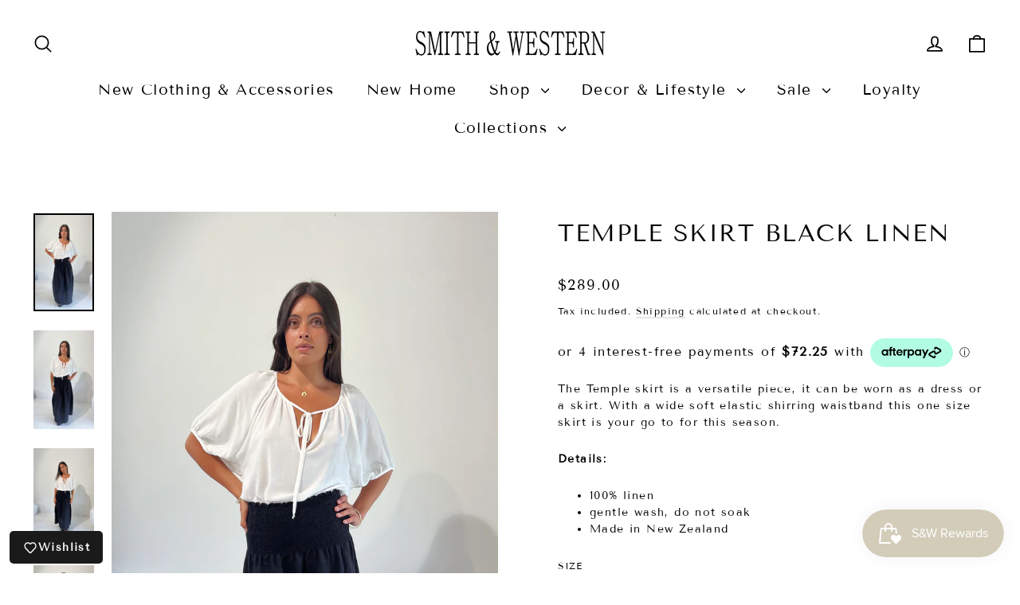

--- FILE ---
content_type: text/html; charset=utf-8
request_url: https://www.smithandwestern.co.nz/products/temple-skirt-black-linen
body_size: 32531
content:
<!doctype html>
<html class="no-js" lang="en" dir="ltr">
<head>
  <meta charset="utf-8">
  <meta http-equiv="X-UA-Compatible" content="IE=edge,chrome=1">
  <meta name="viewport" content="width=device-width,initial-scale=1">
  <meta name="theme-color" content="#e8e8e1">
  <link rel="canonical" href="https://www.smithandwestern.co.nz/products/temple-skirt-black-linen">
  <link rel="preconnect" href="https://cdn.shopify.com" crossorigin>
  <link rel="preconnect" href="https://fonts.shopifycdn.com" crossorigin>
  <link rel="dns-prefetch" href="https://productreviews.shopifycdn.com">
  <link rel="dns-prefetch" href="https://ajax.googleapis.com">
  <link rel="dns-prefetch" href="https://maps.googleapis.com">
  <link rel="dns-prefetch" href="https://maps.gstatic.com"><link rel="shortcut icon" href="//www.smithandwestern.co.nz/cdn/shop/files/small_logo_round_32x32.png?v=1765568149" type="image/png" /><title>Temple Skirt Black Linen
&ndash; Smith &amp; Western
</title>
<meta name="description" content="The Temple skirt is a versatile piece, it can be worn as a dress or a skirt. With a wide soft elastic shirring waistband this one size skirt is your go to for this season. Details: 100% linen gentle wash, do not soak Made in New Zealand"><meta property="og:site_name" content="Smith &amp; Western">
  <meta property="og:url" content="https://www.smithandwestern.co.nz/products/temple-skirt-black-linen">
  <meta property="og:title" content="Temple Skirt Black Linen">
  <meta property="og:type" content="product">
  <meta property="og:description" content="The Temple skirt is a versatile piece, it can be worn as a dress or a skirt. With a wide soft elastic shirring waistband this one size skirt is your go to for this season. Details: 100% linen gentle wash, do not soak Made in New Zealand"><meta property="og:image" content="http://www.smithandwestern.co.nz/cdn/shop/products/964EE390-B92B-4636-8730-5CDBB72B714B.jpg?v=1675037232">
    <meta property="og:image:secure_url" content="https://www.smithandwestern.co.nz/cdn/shop/products/964EE390-B92B-4636-8730-5CDBB72B714B.jpg?v=1675037232">
    <meta property="og:image:width" content="2481">
    <meta property="og:image:height" content="4032"><meta name="twitter:site" content="@">
  <meta name="twitter:card" content="summary_large_image">
  <meta name="twitter:title" content="Temple Skirt Black Linen">
  <meta name="twitter:description" content="The Temple skirt is a versatile piece, it can be worn as a dress or a skirt. With a wide soft elastic shirring waistband this one size skirt is your go to for this season. Details: 100% linen gentle wash, do not soak Made in New Zealand">
<style data-shopify>@font-face {
  font-family: "Tenor Sans";
  font-weight: 400;
  font-style: normal;
  font-display: swap;
  src: url("//www.smithandwestern.co.nz/cdn/fonts/tenor_sans/tenorsans_n4.966071a72c28462a9256039d3e3dc5b0cf314f65.woff2") format("woff2"),
       url("//www.smithandwestern.co.nz/cdn/fonts/tenor_sans/tenorsans_n4.2282841d948f9649ba5c3cad6ea46df268141820.woff") format("woff");
}

  @font-face {
  font-family: "Tenor Sans";
  font-weight: 400;
  font-style: normal;
  font-display: swap;
  src: url("//www.smithandwestern.co.nz/cdn/fonts/tenor_sans/tenorsans_n4.966071a72c28462a9256039d3e3dc5b0cf314f65.woff2") format("woff2"),
       url("//www.smithandwestern.co.nz/cdn/fonts/tenor_sans/tenorsans_n4.2282841d948f9649ba5c3cad6ea46df268141820.woff") format("woff");
}


  
  
  
</style><link href="//www.smithandwestern.co.nz/cdn/shop/t/35/assets/theme.css?v=128105613285900123441746543312" rel="stylesheet" type="text/css" media="all" />
<style data-shopify>:root {
    --typeHeaderPrimary: "Tenor Sans";
    --typeHeaderFallback: sans-serif;
    --typeHeaderSize: 30px;
    --typeHeaderWeight: 400;
    --typeHeaderLineHeight: 1.8;
    --typeHeaderSpacing: 0.05em;

    --typeBasePrimary:"Tenor Sans";
    --typeBaseFallback:sans-serif;
    --typeBaseSize: 14px;
    --typeBaseWeight: 400;
    --typeBaseLineHeight: 1.5;
    --typeBaseSpacing: 0.1em;

    --iconWeight: 4px;
    --iconLinecaps: round;

    --animateImagesStyle: fade-in;
    --animateImagesStyleSmall: fade-in-small;
    --animateSectionsBackgroundStyle: zoom-fade;
    --animateSectionsTextStyle: rise-up;
    --animateSectionsTextStyleAppendOut: rise-up-out;

    --colorAnnouncement: #bab7ac;
    --colorAnnouncementText: #000000;

    --colorBody: #ffffff;
    --colorBodyAlpha05: rgba(255, 255, 255, 0.05);
    --colorBodyDim: #f2f2f2;
    --colorBodyLightDim: #fafafa;
    --colorBodyMediumDim: #f5f5f5;

    --colorBorder: #ffffff;

    --colorBtnPrimary: #e8e8e1;
    --colorBtnPrimaryDim: #ddddd3;
    --colorBtnPrimaryText: #000000;

    --colorCartDot: #e8e8e1;

    --colorDrawers: #ffffff;
    --colorDrawersDim: #f2f2f2;
    --colorDrawerBorder: #ffffff;
    --colorDrawerText: #000000;
    --colorDrawerTextDarken: #000000;
    --colorDrawerButton: #000000;
    --colorDrawerButtonText: #ffffff;

    --colorFooter: #ffffff;
    --colorFooterText: #000000;
    --colorFooterTextAlpha01: rgba(0, 0, 0, 0.1);
    --colorFooterTextAlpha012: rgba(0, 0, 0, 0.12);
    --colorFooterTextAlpha06: rgba(0, 0, 0, 0.6);

    --colorHeroText: #ffffff;

    --colorInputBg: #ffffff;
    --colorInputBgDim: #f2f2f2;
    --colorInputBgDark: #e6e6e6;
    --colorInputText: #000000;

    --colorLink: #000000;

    --colorModalBg: rgba(174, 177, 184, 0.6);

    --colorNav: #ffffff;
    --colorNavText: #000000;

    --colorSalePrice: #000000;
    --colorSaleTag: #1c1d1d;
    --colorSaleTagText: #ffffff;

    --colorTextBody: #000000;
    --colorTextBodyAlpha0025: rgba(0, 0, 0, 0.03);
    --colorTextBodyAlpha005: rgba(0, 0, 0, 0.05);
    --colorTextBodyAlpha008: rgba(0, 0, 0, 0.08);
    --colorTextBodyAlpha01: rgba(0, 0, 0, 0.1);
    --colorTextBodyAlpha035: rgba(0, 0, 0, 0.35);

    --colorSmallImageBg: rgba(0,0,0,0);
    --colorLargeImageBg: #dedfe1;

    --urlIcoSelect: url(//www.smithandwestern.co.nz/cdn/shop/t/35/assets/ico-select.svg);
    --urlIcoSelectFooter: url(//www.smithandwestern.co.nz/cdn/shop/t/35/assets/ico-select-footer.svg);
    --urlIcoSelectWhite: url(//www.smithandwestern.co.nz/cdn/shop/t/35/assets/ico-select-white.svg);

    --urlButtonArrowPng: url(//www.smithandwestern.co.nz/cdn/shop/t/35/assets/button-arrow.png);
    --urlButtonArrow2xPng: url(//www.smithandwestern.co.nz/cdn/shop/t/35/assets/button-arrow-2x.png);
    --urlButtonArrowBlackPng: url(//www.smithandwestern.co.nz/cdn/shop/t/35/assets/button-arrow-black.png);
    --urlButtonArrowBlack2xPng: url(//www.smithandwestern.co.nz/cdn/shop/t/35/assets/button-arrow-black-2x.png);

    --sizeChartMargin: 25px 0;
    --sizeChartIconMargin: 5px;

    --newsletterReminderPadding: 30px 35px;

    /*Shop Pay Installments*/
    --color-body-text: #000000;
    --color-body: #ffffff;
    --color-bg: #ffffff;
  }

  
.collection-hero__content:before,
  .hero__image-wrapper:before,
  .hero__media:before {
    background-image: linear-gradient(to bottom, rgba(0, 0, 0, 0.0) 0%, rgba(0, 0, 0, 0.0) 40%, rgba(0, 0, 0, 0.26) 100%);
  }

  .skrim__item-content .skrim__overlay:after {
    background-image: linear-gradient(to bottom, rgba(0, 0, 0, 0.0) 30%, rgba(0, 0, 0, 0.26) 100%);
  }

  .placeholder-content {
    background-image: linear-gradient(100deg, rgba(0,0,0,0) 40%, rgba(0, 0, 0, 0.0) 63%, rgba(0,0,0,0) 79%);
  }</style><script>
    document.documentElement.className = document.documentElement.className.replace('no-js', 'js');

    window.theme = window.theme || {};
    theme.routes = {
      home: "/",
      cart: "/cart.js",
      cartPage: "/cart",
      cartAdd: "/cart/add.js",
      cartChange: "/cart/change.js",
      search: "/search",
      predictiveSearch: "/search/suggest"
    };
    theme.strings = {
      soldOut: "Sold Out",
      unavailable: "Unavailable",
      inStockLabel: "In stock, ready to ship",
      oneStockLabel: "Low stock - [count] item left",
      otherStockLabel: "Low stock - [count] items left",
      willNotShipUntil: "Ready to ship [date]",
      willBeInStockAfter: "Back in stock [date]",
      waitingForStock: "Backordered, shipping soon",
      cartSavings: "You're saving [savings]",
      cartEmpty: "Your cart is currently empty.",
      cartTermsConfirmation: "You must agree with the terms and conditions of sales to check out",
      searchCollections: "Collections",
      searchPages: "Pages",
      searchArticles: "Articles",
      maxQuantity: "You can only have [quantity] of [title] in your cart."
    };
    theme.settings = {
      cartType: "drawer",
      isCustomerTemplate: false,
      moneyFormat: "${{amount}}",
      predictiveSearch: true,
      predictiveSearchType: null,
      quickView: true,
      themeName: 'Motion',
      themeVersion: "10.6.2"
    };
  </script>

  <script>window.performance && window.performance.mark && window.performance.mark('shopify.content_for_header.start');</script><meta name="facebook-domain-verification" content="mv04qpvi8lvf6zsq710w5wnnivr8cx">
<meta name="facebook-domain-verification" content="jddpgdxv8hgpt6duo9jkucfd4llx0o">
<meta name="google-site-verification" content="TVR-DgIVn3DLWc-5r_tjkTgwakXyEX0wj-uNBc9uBMI">
<meta id="shopify-digital-wallet" name="shopify-digital-wallet" content="/4119865/digital_wallets/dialog">
<link rel="alternate" type="application/json+oembed" href="https://www.smithandwestern.co.nz/products/temple-skirt-black-linen.oembed">
<script async="async" src="/checkouts/internal/preloads.js?locale=en-NZ"></script>
<script id="shopify-features" type="application/json">{"accessToken":"7720d5aff9c7c0b787491fab4c5a66ca","betas":["rich-media-storefront-analytics"],"domain":"www.smithandwestern.co.nz","predictiveSearch":true,"shopId":4119865,"locale":"en"}</script>
<script>var Shopify = Shopify || {};
Shopify.shop = "smith-western.myshopify.com";
Shopify.locale = "en";
Shopify.currency = {"active":"NZD","rate":"1.0"};
Shopify.country = "NZ";
Shopify.theme = {"name":"Updated copy of Updated copy of Motion","id":129945174086,"schema_name":"Motion","schema_version":"10.6.2","theme_store_id":847,"role":"main"};
Shopify.theme.handle = "null";
Shopify.theme.style = {"id":null,"handle":null};
Shopify.cdnHost = "www.smithandwestern.co.nz/cdn";
Shopify.routes = Shopify.routes || {};
Shopify.routes.root = "/";</script>
<script type="module">!function(o){(o.Shopify=o.Shopify||{}).modules=!0}(window);</script>
<script>!function(o){function n(){var o=[];function n(){o.push(Array.prototype.slice.apply(arguments))}return n.q=o,n}var t=o.Shopify=o.Shopify||{};t.loadFeatures=n(),t.autoloadFeatures=n()}(window);</script>
<script id="shop-js-analytics" type="application/json">{"pageType":"product"}</script>
<script defer="defer" async type="module" src="//www.smithandwestern.co.nz/cdn/shopifycloud/shop-js/modules/v2/client.init-shop-cart-sync_WVOgQShq.en.esm.js"></script>
<script defer="defer" async type="module" src="//www.smithandwestern.co.nz/cdn/shopifycloud/shop-js/modules/v2/chunk.common_C_13GLB1.esm.js"></script>
<script defer="defer" async type="module" src="//www.smithandwestern.co.nz/cdn/shopifycloud/shop-js/modules/v2/chunk.modal_CLfMGd0m.esm.js"></script>
<script type="module">
  await import("//www.smithandwestern.co.nz/cdn/shopifycloud/shop-js/modules/v2/client.init-shop-cart-sync_WVOgQShq.en.esm.js");
await import("//www.smithandwestern.co.nz/cdn/shopifycloud/shop-js/modules/v2/chunk.common_C_13GLB1.esm.js");
await import("//www.smithandwestern.co.nz/cdn/shopifycloud/shop-js/modules/v2/chunk.modal_CLfMGd0m.esm.js");

  window.Shopify.SignInWithShop?.initShopCartSync?.({"fedCMEnabled":true,"windoidEnabled":true});

</script>
<script>(function() {
  var isLoaded = false;
  function asyncLoad() {
    if (isLoaded) return;
    isLoaded = true;
    var urls = ["https:\/\/static-us.afterpay.com\/shopify\/afterpay-attract\/afterpay-attract-widget.js?shop=smith-western.myshopify.com","https:\/\/chimpstatic.com\/mcjs-connected\/js\/users\/16ada220cdab4f4f097c36213\/d1e543b346598c06b5ace3de0.js?shop=smith-western.myshopify.com","https:\/\/storage.nfcube.com\/instafeed-ab6f75b690229e665a01800c38fee5f4.js?shop=smith-western.myshopify.com","https:\/\/omnisnippet1.com\/platforms\/shopify.js?source=scriptTag\u0026v=2025-05-15T12\u0026shop=smith-western.myshopify.com"];
    for (var i = 0; i < urls.length; i++) {
      var s = document.createElement('script');
      s.type = 'text/javascript';
      s.async = true;
      s.src = urls[i];
      var x = document.getElementsByTagName('script')[0];
      x.parentNode.insertBefore(s, x);
    }
  };
  if(window.attachEvent) {
    window.attachEvent('onload', asyncLoad);
  } else {
    window.addEventListener('load', asyncLoad, false);
  }
})();</script>
<script id="__st">var __st={"a":4119865,"offset":46800,"reqid":"5b8244fe-9144-4341-b6d1-9e1ab34003da-1769693457","pageurl":"www.smithandwestern.co.nz\/products\/temple-skirt-black-linen","u":"5e0837d28c5c","p":"product","rtyp":"product","rid":7038104764486};</script>
<script>window.ShopifyPaypalV4VisibilityTracking = true;</script>
<script id="captcha-bootstrap">!function(){'use strict';const t='contact',e='account',n='new_comment',o=[[t,t],['blogs',n],['comments',n],[t,'customer']],c=[[e,'customer_login'],[e,'guest_login'],[e,'recover_customer_password'],[e,'create_customer']],r=t=>t.map((([t,e])=>`form[action*='/${t}']:not([data-nocaptcha='true']) input[name='form_type'][value='${e}']`)).join(','),a=t=>()=>t?[...document.querySelectorAll(t)].map((t=>t.form)):[];function s(){const t=[...o],e=r(t);return a(e)}const i='password',u='form_key',d=['recaptcha-v3-token','g-recaptcha-response','h-captcha-response',i],f=()=>{try{return window.sessionStorage}catch{return}},m='__shopify_v',_=t=>t.elements[u];function p(t,e,n=!1){try{const o=window.sessionStorage,c=JSON.parse(o.getItem(e)),{data:r}=function(t){const{data:e,action:n}=t;return t[m]||n?{data:e,action:n}:{data:t,action:n}}(c);for(const[e,n]of Object.entries(r))t.elements[e]&&(t.elements[e].value=n);n&&o.removeItem(e)}catch(o){console.error('form repopulation failed',{error:o})}}const l='form_type',E='cptcha';function T(t){t.dataset[E]=!0}const w=window,h=w.document,L='Shopify',v='ce_forms',y='captcha';let A=!1;((t,e)=>{const n=(g='f06e6c50-85a8-45c8-87d0-21a2b65856fe',I='https://cdn.shopify.com/shopifycloud/storefront-forms-hcaptcha/ce_storefront_forms_captcha_hcaptcha.v1.5.2.iife.js',D={infoText:'Protected by hCaptcha',privacyText:'Privacy',termsText:'Terms'},(t,e,n)=>{const o=w[L][v],c=o.bindForm;if(c)return c(t,g,e,D).then(n);var r;o.q.push([[t,g,e,D],n]),r=I,A||(h.body.append(Object.assign(h.createElement('script'),{id:'captcha-provider',async:!0,src:r})),A=!0)});var g,I,D;w[L]=w[L]||{},w[L][v]=w[L][v]||{},w[L][v].q=[],w[L][y]=w[L][y]||{},w[L][y].protect=function(t,e){n(t,void 0,e),T(t)},Object.freeze(w[L][y]),function(t,e,n,w,h,L){const[v,y,A,g]=function(t,e,n){const i=e?o:[],u=t?c:[],d=[...i,...u],f=r(d),m=r(i),_=r(d.filter((([t,e])=>n.includes(e))));return[a(f),a(m),a(_),s()]}(w,h,L),I=t=>{const e=t.target;return e instanceof HTMLFormElement?e:e&&e.form},D=t=>v().includes(t);t.addEventListener('submit',(t=>{const e=I(t);if(!e)return;const n=D(e)&&!e.dataset.hcaptchaBound&&!e.dataset.recaptchaBound,o=_(e),c=g().includes(e)&&(!o||!o.value);(n||c)&&t.preventDefault(),c&&!n&&(function(t){try{if(!f())return;!function(t){const e=f();if(!e)return;const n=_(t);if(!n)return;const o=n.value;o&&e.removeItem(o)}(t);const e=Array.from(Array(32),(()=>Math.random().toString(36)[2])).join('');!function(t,e){_(t)||t.append(Object.assign(document.createElement('input'),{type:'hidden',name:u})),t.elements[u].value=e}(t,e),function(t,e){const n=f();if(!n)return;const o=[...t.querySelectorAll(`input[type='${i}']`)].map((({name:t})=>t)),c=[...d,...o],r={};for(const[a,s]of new FormData(t).entries())c.includes(a)||(r[a]=s);n.setItem(e,JSON.stringify({[m]:1,action:t.action,data:r}))}(t,e)}catch(e){console.error('failed to persist form',e)}}(e),e.submit())}));const S=(t,e)=>{t&&!t.dataset[E]&&(n(t,e.some((e=>e===t))),T(t))};for(const o of['focusin','change'])t.addEventListener(o,(t=>{const e=I(t);D(e)&&S(e,y())}));const B=e.get('form_key'),M=e.get(l),P=B&&M;t.addEventListener('DOMContentLoaded',(()=>{const t=y();if(P)for(const e of t)e.elements[l].value===M&&p(e,B);[...new Set([...A(),...v().filter((t=>'true'===t.dataset.shopifyCaptcha))])].forEach((e=>S(e,t)))}))}(h,new URLSearchParams(w.location.search),n,t,e,['guest_login'])})(!0,!0)}();</script>
<script integrity="sha256-4kQ18oKyAcykRKYeNunJcIwy7WH5gtpwJnB7kiuLZ1E=" data-source-attribution="shopify.loadfeatures" defer="defer" src="//www.smithandwestern.co.nz/cdn/shopifycloud/storefront/assets/storefront/load_feature-a0a9edcb.js" crossorigin="anonymous"></script>
<script data-source-attribution="shopify.dynamic_checkout.dynamic.init">var Shopify=Shopify||{};Shopify.PaymentButton=Shopify.PaymentButton||{isStorefrontPortableWallets:!0,init:function(){window.Shopify.PaymentButton.init=function(){};var t=document.createElement("script");t.src="https://www.smithandwestern.co.nz/cdn/shopifycloud/portable-wallets/latest/portable-wallets.en.js",t.type="module",document.head.appendChild(t)}};
</script>
<script data-source-attribution="shopify.dynamic_checkout.buyer_consent">
  function portableWalletsHideBuyerConsent(e){var t=document.getElementById("shopify-buyer-consent"),n=document.getElementById("shopify-subscription-policy-button");t&&n&&(t.classList.add("hidden"),t.setAttribute("aria-hidden","true"),n.removeEventListener("click",e))}function portableWalletsShowBuyerConsent(e){var t=document.getElementById("shopify-buyer-consent"),n=document.getElementById("shopify-subscription-policy-button");t&&n&&(t.classList.remove("hidden"),t.removeAttribute("aria-hidden"),n.addEventListener("click",e))}window.Shopify?.PaymentButton&&(window.Shopify.PaymentButton.hideBuyerConsent=portableWalletsHideBuyerConsent,window.Shopify.PaymentButton.showBuyerConsent=portableWalletsShowBuyerConsent);
</script>
<script>
  function portableWalletsCleanup(e){e&&e.src&&console.error("Failed to load portable wallets script "+e.src);var t=document.querySelectorAll("shopify-accelerated-checkout .shopify-payment-button__skeleton, shopify-accelerated-checkout-cart .wallet-cart-button__skeleton"),e=document.getElementById("shopify-buyer-consent");for(let e=0;e<t.length;e++)t[e].remove();e&&e.remove()}function portableWalletsNotLoadedAsModule(e){e instanceof ErrorEvent&&"string"==typeof e.message&&e.message.includes("import.meta")&&"string"==typeof e.filename&&e.filename.includes("portable-wallets")&&(window.removeEventListener("error",portableWalletsNotLoadedAsModule),window.Shopify.PaymentButton.failedToLoad=e,"loading"===document.readyState?document.addEventListener("DOMContentLoaded",window.Shopify.PaymentButton.init):window.Shopify.PaymentButton.init())}window.addEventListener("error",portableWalletsNotLoadedAsModule);
</script>

<script type="module" src="https://www.smithandwestern.co.nz/cdn/shopifycloud/portable-wallets/latest/portable-wallets.en.js" onError="portableWalletsCleanup(this)" crossorigin="anonymous"></script>
<script nomodule>
  document.addEventListener("DOMContentLoaded", portableWalletsCleanup);
</script>

<link id="shopify-accelerated-checkout-styles" rel="stylesheet" media="screen" href="https://www.smithandwestern.co.nz/cdn/shopifycloud/portable-wallets/latest/accelerated-checkout-backwards-compat.css" crossorigin="anonymous">
<style id="shopify-accelerated-checkout-cart">
        #shopify-buyer-consent {
  margin-top: 1em;
  display: inline-block;
  width: 100%;
}

#shopify-buyer-consent.hidden {
  display: none;
}

#shopify-subscription-policy-button {
  background: none;
  border: none;
  padding: 0;
  text-decoration: underline;
  font-size: inherit;
  cursor: pointer;
}

#shopify-subscription-policy-button::before {
  box-shadow: none;
}

      </style>

<script>window.performance && window.performance.mark && window.performance.mark('shopify.content_for_header.end');</script>

  <script src="//www.smithandwestern.co.nz/cdn/shop/t/35/assets/vendor-scripts-v14.js" defer="defer"></script><script src="//www.smithandwestern.co.nz/cdn/shop/t/35/assets/theme.js?v=140924482945350573091746543312" defer="defer"></script>
<!-- BEGIN app block: shopify://apps/yotpo-product-reviews/blocks/settings/eb7dfd7d-db44-4334-bc49-c893b51b36cf -->


  <script type="text/javascript" src="https://cdn-widgetsrepository.yotpo.com/v1/loader/MLG6SFIFg9m5MyHxljHV7kckkzJlz0Zds12DjLU7?languageCode=en" async></script>



  
<!-- END app block --><!-- BEGIN app block: shopify://apps/klaviyo-email-marketing-sms/blocks/klaviyo-onsite-embed/2632fe16-c075-4321-a88b-50b567f42507 -->















  <script>
    window.klaviyoReviewsProductDesignMode = false
  </script>







<!-- END app block --><!-- BEGIN app block: shopify://apps/yotpo-product-reviews/blocks/reviews_tab/eb7dfd7d-db44-4334-bc49-c893b51b36cf -->



<!-- END app block --><script src="https://cdn.shopify.com/extensions/b80e817c-8195-4cc3-9e6e-a7c2cd975f3b/afterpay-on-site-messaging-1/assets/messaging-lib-loader.js" type="text/javascript" defer="defer"></script>
<script src="https://cdn.shopify.com/extensions/019c08f1-3026-7d88-b334-efc6d92b9f06/smile-io-280/assets/smile-loader.js" type="text/javascript" defer="defer"></script>
<link href="https://monorail-edge.shopifysvc.com" rel="dns-prefetch">
<script>(function(){if ("sendBeacon" in navigator && "performance" in window) {try {var session_token_from_headers = performance.getEntriesByType('navigation')[0].serverTiming.find(x => x.name == '_s').description;} catch {var session_token_from_headers = undefined;}var session_cookie_matches = document.cookie.match(/_shopify_s=([^;]*)/);var session_token_from_cookie = session_cookie_matches && session_cookie_matches.length === 2 ? session_cookie_matches[1] : "";var session_token = session_token_from_headers || session_token_from_cookie || "";function handle_abandonment_event(e) {var entries = performance.getEntries().filter(function(entry) {return /monorail-edge.shopifysvc.com/.test(entry.name);});if (!window.abandonment_tracked && entries.length === 0) {window.abandonment_tracked = true;var currentMs = Date.now();var navigation_start = performance.timing.navigationStart;var payload = {shop_id: 4119865,url: window.location.href,navigation_start,duration: currentMs - navigation_start,session_token,page_type: "product"};window.navigator.sendBeacon("https://monorail-edge.shopifysvc.com/v1/produce", JSON.stringify({schema_id: "online_store_buyer_site_abandonment/1.1",payload: payload,metadata: {event_created_at_ms: currentMs,event_sent_at_ms: currentMs}}));}}window.addEventListener('pagehide', handle_abandonment_event);}}());</script>
<script id="web-pixels-manager-setup">(function e(e,d,r,n,o){if(void 0===o&&(o={}),!Boolean(null===(a=null===(i=window.Shopify)||void 0===i?void 0:i.analytics)||void 0===a?void 0:a.replayQueue)){var i,a;window.Shopify=window.Shopify||{};var t=window.Shopify;t.analytics=t.analytics||{};var s=t.analytics;s.replayQueue=[],s.publish=function(e,d,r){return s.replayQueue.push([e,d,r]),!0};try{self.performance.mark("wpm:start")}catch(e){}var l=function(){var e={modern:/Edge?\/(1{2}[4-9]|1[2-9]\d|[2-9]\d{2}|\d{4,})\.\d+(\.\d+|)|Firefox\/(1{2}[4-9]|1[2-9]\d|[2-9]\d{2}|\d{4,})\.\d+(\.\d+|)|Chrom(ium|e)\/(9{2}|\d{3,})\.\d+(\.\d+|)|(Maci|X1{2}).+ Version\/(15\.\d+|(1[6-9]|[2-9]\d|\d{3,})\.\d+)([,.]\d+|)( \(\w+\)|)( Mobile\/\w+|) Safari\/|Chrome.+OPR\/(9{2}|\d{3,})\.\d+\.\d+|(CPU[ +]OS|iPhone[ +]OS|CPU[ +]iPhone|CPU IPhone OS|CPU iPad OS)[ +]+(15[._]\d+|(1[6-9]|[2-9]\d|\d{3,})[._]\d+)([._]\d+|)|Android:?[ /-](13[3-9]|1[4-9]\d|[2-9]\d{2}|\d{4,})(\.\d+|)(\.\d+|)|Android.+Firefox\/(13[5-9]|1[4-9]\d|[2-9]\d{2}|\d{4,})\.\d+(\.\d+|)|Android.+Chrom(ium|e)\/(13[3-9]|1[4-9]\d|[2-9]\d{2}|\d{4,})\.\d+(\.\d+|)|SamsungBrowser\/([2-9]\d|\d{3,})\.\d+/,legacy:/Edge?\/(1[6-9]|[2-9]\d|\d{3,})\.\d+(\.\d+|)|Firefox\/(5[4-9]|[6-9]\d|\d{3,})\.\d+(\.\d+|)|Chrom(ium|e)\/(5[1-9]|[6-9]\d|\d{3,})\.\d+(\.\d+|)([\d.]+$|.*Safari\/(?![\d.]+ Edge\/[\d.]+$))|(Maci|X1{2}).+ Version\/(10\.\d+|(1[1-9]|[2-9]\d|\d{3,})\.\d+)([,.]\d+|)( \(\w+\)|)( Mobile\/\w+|) Safari\/|Chrome.+OPR\/(3[89]|[4-9]\d|\d{3,})\.\d+\.\d+|(CPU[ +]OS|iPhone[ +]OS|CPU[ +]iPhone|CPU IPhone OS|CPU iPad OS)[ +]+(10[._]\d+|(1[1-9]|[2-9]\d|\d{3,})[._]\d+)([._]\d+|)|Android:?[ /-](13[3-9]|1[4-9]\d|[2-9]\d{2}|\d{4,})(\.\d+|)(\.\d+|)|Mobile Safari.+OPR\/([89]\d|\d{3,})\.\d+\.\d+|Android.+Firefox\/(13[5-9]|1[4-9]\d|[2-9]\d{2}|\d{4,})\.\d+(\.\d+|)|Android.+Chrom(ium|e)\/(13[3-9]|1[4-9]\d|[2-9]\d{2}|\d{4,})\.\d+(\.\d+|)|Android.+(UC? ?Browser|UCWEB|U3)[ /]?(15\.([5-9]|\d{2,})|(1[6-9]|[2-9]\d|\d{3,})\.\d+)\.\d+|SamsungBrowser\/(5\.\d+|([6-9]|\d{2,})\.\d+)|Android.+MQ{2}Browser\/(14(\.(9|\d{2,})|)|(1[5-9]|[2-9]\d|\d{3,})(\.\d+|))(\.\d+|)|K[Aa][Ii]OS\/(3\.\d+|([4-9]|\d{2,})\.\d+)(\.\d+|)/},d=e.modern,r=e.legacy,n=navigator.userAgent;return n.match(d)?"modern":n.match(r)?"legacy":"unknown"}(),u="modern"===l?"modern":"legacy",c=(null!=n?n:{modern:"",legacy:""})[u],f=function(e){return[e.baseUrl,"/wpm","/b",e.hashVersion,"modern"===e.buildTarget?"m":"l",".js"].join("")}({baseUrl:d,hashVersion:r,buildTarget:u}),m=function(e){var d=e.version,r=e.bundleTarget,n=e.surface,o=e.pageUrl,i=e.monorailEndpoint;return{emit:function(e){var a=e.status,t=e.errorMsg,s=(new Date).getTime(),l=JSON.stringify({metadata:{event_sent_at_ms:s},events:[{schema_id:"web_pixels_manager_load/3.1",payload:{version:d,bundle_target:r,page_url:o,status:a,surface:n,error_msg:t},metadata:{event_created_at_ms:s}}]});if(!i)return console&&console.warn&&console.warn("[Web Pixels Manager] No Monorail endpoint provided, skipping logging."),!1;try{return self.navigator.sendBeacon.bind(self.navigator)(i,l)}catch(e){}var u=new XMLHttpRequest;try{return u.open("POST",i,!0),u.setRequestHeader("Content-Type","text/plain"),u.send(l),!0}catch(e){return console&&console.warn&&console.warn("[Web Pixels Manager] Got an unhandled error while logging to Monorail."),!1}}}}({version:r,bundleTarget:l,surface:e.surface,pageUrl:self.location.href,monorailEndpoint:e.monorailEndpoint});try{o.browserTarget=l,function(e){var d=e.src,r=e.async,n=void 0===r||r,o=e.onload,i=e.onerror,a=e.sri,t=e.scriptDataAttributes,s=void 0===t?{}:t,l=document.createElement("script"),u=document.querySelector("head"),c=document.querySelector("body");if(l.async=n,l.src=d,a&&(l.integrity=a,l.crossOrigin="anonymous"),s)for(var f in s)if(Object.prototype.hasOwnProperty.call(s,f))try{l.dataset[f]=s[f]}catch(e){}if(o&&l.addEventListener("load",o),i&&l.addEventListener("error",i),u)u.appendChild(l);else{if(!c)throw new Error("Did not find a head or body element to append the script");c.appendChild(l)}}({src:f,async:!0,onload:function(){if(!function(){var e,d;return Boolean(null===(d=null===(e=window.Shopify)||void 0===e?void 0:e.analytics)||void 0===d?void 0:d.initialized)}()){var d=window.webPixelsManager.init(e)||void 0;if(d){var r=window.Shopify.analytics;r.replayQueue.forEach((function(e){var r=e[0],n=e[1],o=e[2];d.publishCustomEvent(r,n,o)})),r.replayQueue=[],r.publish=d.publishCustomEvent,r.visitor=d.visitor,r.initialized=!0}}},onerror:function(){return m.emit({status:"failed",errorMsg:"".concat(f," has failed to load")})},sri:function(e){var d=/^sha384-[A-Za-z0-9+/=]+$/;return"string"==typeof e&&d.test(e)}(c)?c:"",scriptDataAttributes:o}),m.emit({status:"loading"})}catch(e){m.emit({status:"failed",errorMsg:(null==e?void 0:e.message)||"Unknown error"})}}})({shopId: 4119865,storefrontBaseUrl: "https://www.smithandwestern.co.nz",extensionsBaseUrl: "https://extensions.shopifycdn.com/cdn/shopifycloud/web-pixels-manager",monorailEndpoint: "https://monorail-edge.shopifysvc.com/unstable/produce_batch",surface: "storefront-renderer",enabledBetaFlags: ["2dca8a86"],webPixelsConfigList: [{"id":"246906950","configuration":"{\"apiURL\":\"https:\/\/api.omnisend.com\",\"appURL\":\"https:\/\/app.omnisend.com\",\"brandID\":\"5c9bf6638653ed72595b879b\",\"trackingURL\":\"https:\/\/wt.omnisendlink.com\"}","eventPayloadVersion":"v1","runtimeContext":"STRICT","scriptVersion":"aa9feb15e63a302383aa48b053211bbb","type":"APP","apiClientId":186001,"privacyPurposes":["ANALYTICS","MARKETING","SALE_OF_DATA"],"dataSharingAdjustments":{"protectedCustomerApprovalScopes":["read_customer_address","read_customer_email","read_customer_name","read_customer_personal_data","read_customer_phone"]}},{"id":"74776646","eventPayloadVersion":"v1","runtimeContext":"LAX","scriptVersion":"1","type":"CUSTOM","privacyPurposes":["ANALYTICS"],"name":"Google Analytics tag (migrated)"},{"id":"shopify-app-pixel","configuration":"{}","eventPayloadVersion":"v1","runtimeContext":"STRICT","scriptVersion":"0450","apiClientId":"shopify-pixel","type":"APP","privacyPurposes":["ANALYTICS","MARKETING"]},{"id":"shopify-custom-pixel","eventPayloadVersion":"v1","runtimeContext":"LAX","scriptVersion":"0450","apiClientId":"shopify-pixel","type":"CUSTOM","privacyPurposes":["ANALYTICS","MARKETING"]}],isMerchantRequest: false,initData: {"shop":{"name":"Smith \u0026 Western","paymentSettings":{"currencyCode":"NZD"},"myshopifyDomain":"smith-western.myshopify.com","countryCode":"NZ","storefrontUrl":"https:\/\/www.smithandwestern.co.nz"},"customer":null,"cart":null,"checkout":null,"productVariants":[{"price":{"amount":289.0,"currencyCode":"NZD"},"product":{"title":"Temple Skirt Black Linen","vendor":"Smith \u0026 Western Clothing","id":"7038104764486","untranslatedTitle":"Temple Skirt Black Linen","url":"\/products\/temple-skirt-black-linen","type":"Skirt"},"id":"40385137541190","image":{"src":"\/\/www.smithandwestern.co.nz\/cdn\/shop\/products\/964EE390-B92B-4636-8730-5CDBB72B714B.jpg?v=1675037232"},"sku":"SW-S-TEMPLE-BLACK-LINEN-S\/M","title":"S\/M","untranslatedTitle":"S\/M"},{"price":{"amount":289.0,"currencyCode":"NZD"},"product":{"title":"Temple Skirt Black Linen","vendor":"Smith \u0026 Western Clothing","id":"7038104764486","untranslatedTitle":"Temple Skirt Black Linen","url":"\/products\/temple-skirt-black-linen","type":"Skirt"},"id":"40452089806918","image":{"src":"\/\/www.smithandwestern.co.nz\/cdn\/shop\/products\/964EE390-B92B-4636-8730-5CDBB72B714B.jpg?v=1675037232"},"sku":"SW-S-TEMPLE-BLACK-LINEN-M\/L","title":"M\/L","untranslatedTitle":"M\/L"},{"price":{"amount":289.0,"currencyCode":"NZD"},"product":{"title":"Temple Skirt Black Linen","vendor":"Smith \u0026 Western Clothing","id":"7038104764486","untranslatedTitle":"Temple Skirt Black Linen","url":"\/products\/temple-skirt-black-linen","type":"Skirt"},"id":"42460966256710","image":{"src":"\/\/www.smithandwestern.co.nz\/cdn\/shop\/products\/964EE390-B92B-4636-8730-5CDBB72B714B.jpg?v=1675037232"},"sku":"SW-S-TEMPLE-BLACK-LINEN-L\/XL","title":"L\/XL","untranslatedTitle":"L\/XL"}],"purchasingCompany":null},},"https://www.smithandwestern.co.nz/cdn","1d2a099fw23dfb22ep557258f5m7a2edbae",{"modern":"","legacy":""},{"shopId":"4119865","storefrontBaseUrl":"https:\/\/www.smithandwestern.co.nz","extensionBaseUrl":"https:\/\/extensions.shopifycdn.com\/cdn\/shopifycloud\/web-pixels-manager","surface":"storefront-renderer","enabledBetaFlags":"[\"2dca8a86\"]","isMerchantRequest":"false","hashVersion":"1d2a099fw23dfb22ep557258f5m7a2edbae","publish":"custom","events":"[[\"page_viewed\",{}],[\"product_viewed\",{\"productVariant\":{\"price\":{\"amount\":289.0,\"currencyCode\":\"NZD\"},\"product\":{\"title\":\"Temple Skirt Black Linen\",\"vendor\":\"Smith \u0026 Western Clothing\",\"id\":\"7038104764486\",\"untranslatedTitle\":\"Temple Skirt Black Linen\",\"url\":\"\/products\/temple-skirt-black-linen\",\"type\":\"Skirt\"},\"id\":\"42460966256710\",\"image\":{\"src\":\"\/\/www.smithandwestern.co.nz\/cdn\/shop\/products\/964EE390-B92B-4636-8730-5CDBB72B714B.jpg?v=1675037232\"},\"sku\":\"SW-S-TEMPLE-BLACK-LINEN-L\/XL\",\"title\":\"L\/XL\",\"untranslatedTitle\":\"L\/XL\"}}]]"});</script><script>
  window.ShopifyAnalytics = window.ShopifyAnalytics || {};
  window.ShopifyAnalytics.meta = window.ShopifyAnalytics.meta || {};
  window.ShopifyAnalytics.meta.currency = 'NZD';
  var meta = {"product":{"id":7038104764486,"gid":"gid:\/\/shopify\/Product\/7038104764486","vendor":"Smith \u0026 Western Clothing","type":"Skirt","handle":"temple-skirt-black-linen","variants":[{"id":40385137541190,"price":28900,"name":"Temple Skirt Black Linen - S\/M","public_title":"S\/M","sku":"SW-S-TEMPLE-BLACK-LINEN-S\/M"},{"id":40452089806918,"price":28900,"name":"Temple Skirt Black Linen - M\/L","public_title":"M\/L","sku":"SW-S-TEMPLE-BLACK-LINEN-M\/L"},{"id":42460966256710,"price":28900,"name":"Temple Skirt Black Linen - L\/XL","public_title":"L\/XL","sku":"SW-S-TEMPLE-BLACK-LINEN-L\/XL"}],"remote":false},"page":{"pageType":"product","resourceType":"product","resourceId":7038104764486,"requestId":"5b8244fe-9144-4341-b6d1-9e1ab34003da-1769693457"}};
  for (var attr in meta) {
    window.ShopifyAnalytics.meta[attr] = meta[attr];
  }
</script>
<script class="analytics">
  (function () {
    var customDocumentWrite = function(content) {
      var jquery = null;

      if (window.jQuery) {
        jquery = window.jQuery;
      } else if (window.Checkout && window.Checkout.$) {
        jquery = window.Checkout.$;
      }

      if (jquery) {
        jquery('body').append(content);
      }
    };

    var hasLoggedConversion = function(token) {
      if (token) {
        return document.cookie.indexOf('loggedConversion=' + token) !== -1;
      }
      return false;
    }

    var setCookieIfConversion = function(token) {
      if (token) {
        var twoMonthsFromNow = new Date(Date.now());
        twoMonthsFromNow.setMonth(twoMonthsFromNow.getMonth() + 2);

        document.cookie = 'loggedConversion=' + token + '; expires=' + twoMonthsFromNow;
      }
    }

    var trekkie = window.ShopifyAnalytics.lib = window.trekkie = window.trekkie || [];
    if (trekkie.integrations) {
      return;
    }
    trekkie.methods = [
      'identify',
      'page',
      'ready',
      'track',
      'trackForm',
      'trackLink'
    ];
    trekkie.factory = function(method) {
      return function() {
        var args = Array.prototype.slice.call(arguments);
        args.unshift(method);
        trekkie.push(args);
        return trekkie;
      };
    };
    for (var i = 0; i < trekkie.methods.length; i++) {
      var key = trekkie.methods[i];
      trekkie[key] = trekkie.factory(key);
    }
    trekkie.load = function(config) {
      trekkie.config = config || {};
      trekkie.config.initialDocumentCookie = document.cookie;
      var first = document.getElementsByTagName('script')[0];
      var script = document.createElement('script');
      script.type = 'text/javascript';
      script.onerror = function(e) {
        var scriptFallback = document.createElement('script');
        scriptFallback.type = 'text/javascript';
        scriptFallback.onerror = function(error) {
                var Monorail = {
      produce: function produce(monorailDomain, schemaId, payload) {
        var currentMs = new Date().getTime();
        var event = {
          schema_id: schemaId,
          payload: payload,
          metadata: {
            event_created_at_ms: currentMs,
            event_sent_at_ms: currentMs
          }
        };
        return Monorail.sendRequest("https://" + monorailDomain + "/v1/produce", JSON.stringify(event));
      },
      sendRequest: function sendRequest(endpointUrl, payload) {
        // Try the sendBeacon API
        if (window && window.navigator && typeof window.navigator.sendBeacon === 'function' && typeof window.Blob === 'function' && !Monorail.isIos12()) {
          var blobData = new window.Blob([payload], {
            type: 'text/plain'
          });

          if (window.navigator.sendBeacon(endpointUrl, blobData)) {
            return true;
          } // sendBeacon was not successful

        } // XHR beacon

        var xhr = new XMLHttpRequest();

        try {
          xhr.open('POST', endpointUrl);
          xhr.setRequestHeader('Content-Type', 'text/plain');
          xhr.send(payload);
        } catch (e) {
          console.log(e);
        }

        return false;
      },
      isIos12: function isIos12() {
        return window.navigator.userAgent.lastIndexOf('iPhone; CPU iPhone OS 12_') !== -1 || window.navigator.userAgent.lastIndexOf('iPad; CPU OS 12_') !== -1;
      }
    };
    Monorail.produce('monorail-edge.shopifysvc.com',
      'trekkie_storefront_load_errors/1.1',
      {shop_id: 4119865,
      theme_id: 129945174086,
      app_name: "storefront",
      context_url: window.location.href,
      source_url: "//www.smithandwestern.co.nz/cdn/s/trekkie.storefront.a804e9514e4efded663580eddd6991fcc12b5451.min.js"});

        };
        scriptFallback.async = true;
        scriptFallback.src = '//www.smithandwestern.co.nz/cdn/s/trekkie.storefront.a804e9514e4efded663580eddd6991fcc12b5451.min.js';
        first.parentNode.insertBefore(scriptFallback, first);
      };
      script.async = true;
      script.src = '//www.smithandwestern.co.nz/cdn/s/trekkie.storefront.a804e9514e4efded663580eddd6991fcc12b5451.min.js';
      first.parentNode.insertBefore(script, first);
    };
    trekkie.load(
      {"Trekkie":{"appName":"storefront","development":false,"defaultAttributes":{"shopId":4119865,"isMerchantRequest":null,"themeId":129945174086,"themeCityHash":"10298751684372878260","contentLanguage":"en","currency":"NZD","eventMetadataId":"9f93bf9b-4fde-4181-92f2-4ab0f42dbdd4"},"isServerSideCookieWritingEnabled":true,"monorailRegion":"shop_domain","enabledBetaFlags":["65f19447","b5387b81"]},"Session Attribution":{},"S2S":{"facebookCapiEnabled":false,"source":"trekkie-storefront-renderer","apiClientId":580111}}
    );

    var loaded = false;
    trekkie.ready(function() {
      if (loaded) return;
      loaded = true;

      window.ShopifyAnalytics.lib = window.trekkie;

      var originalDocumentWrite = document.write;
      document.write = customDocumentWrite;
      try { window.ShopifyAnalytics.merchantGoogleAnalytics.call(this); } catch(error) {};
      document.write = originalDocumentWrite;

      window.ShopifyAnalytics.lib.page(null,{"pageType":"product","resourceType":"product","resourceId":7038104764486,"requestId":"5b8244fe-9144-4341-b6d1-9e1ab34003da-1769693457","shopifyEmitted":true});

      var match = window.location.pathname.match(/checkouts\/(.+)\/(thank_you|post_purchase)/)
      var token = match? match[1]: undefined;
      if (!hasLoggedConversion(token)) {
        setCookieIfConversion(token);
        window.ShopifyAnalytics.lib.track("Viewed Product",{"currency":"NZD","variantId":40385137541190,"productId":7038104764486,"productGid":"gid:\/\/shopify\/Product\/7038104764486","name":"Temple Skirt Black Linen - S\/M","price":"289.00","sku":"SW-S-TEMPLE-BLACK-LINEN-S\/M","brand":"Smith \u0026 Western Clothing","variant":"S\/M","category":"Skirt","nonInteraction":true,"remote":false},undefined,undefined,{"shopifyEmitted":true});
      window.ShopifyAnalytics.lib.track("monorail:\/\/trekkie_storefront_viewed_product\/1.1",{"currency":"NZD","variantId":40385137541190,"productId":7038104764486,"productGid":"gid:\/\/shopify\/Product\/7038104764486","name":"Temple Skirt Black Linen - S\/M","price":"289.00","sku":"SW-S-TEMPLE-BLACK-LINEN-S\/M","brand":"Smith \u0026 Western Clothing","variant":"S\/M","category":"Skirt","nonInteraction":true,"remote":false,"referer":"https:\/\/www.smithandwestern.co.nz\/products\/temple-skirt-black-linen"});
      }
    });


        var eventsListenerScript = document.createElement('script');
        eventsListenerScript.async = true;
        eventsListenerScript.src = "//www.smithandwestern.co.nz/cdn/shopifycloud/storefront/assets/shop_events_listener-3da45d37.js";
        document.getElementsByTagName('head')[0].appendChild(eventsListenerScript);

})();</script>
  <script>
  if (!window.ga || (window.ga && typeof window.ga !== 'function')) {
    window.ga = function ga() {
      (window.ga.q = window.ga.q || []).push(arguments);
      if (window.Shopify && window.Shopify.analytics && typeof window.Shopify.analytics.publish === 'function') {
        window.Shopify.analytics.publish("ga_stub_called", {}, {sendTo: "google_osp_migration"});
      }
      console.error("Shopify's Google Analytics stub called with:", Array.from(arguments), "\nSee https://help.shopify.com/manual/promoting-marketing/pixels/pixel-migration#google for more information.");
    };
    if (window.Shopify && window.Shopify.analytics && typeof window.Shopify.analytics.publish === 'function') {
      window.Shopify.analytics.publish("ga_stub_initialized", {}, {sendTo: "google_osp_migration"});
    }
  }
</script>
<script
  defer
  src="https://www.smithandwestern.co.nz/cdn/shopifycloud/perf-kit/shopify-perf-kit-3.1.0.min.js"
  data-application="storefront-renderer"
  data-shop-id="4119865"
  data-render-region="gcp-us-east1"
  data-page-type="product"
  data-theme-instance-id="129945174086"
  data-theme-name="Motion"
  data-theme-version="10.6.2"
  data-monorail-region="shop_domain"
  data-resource-timing-sampling-rate="10"
  data-shs="true"
  data-shs-beacon="true"
  data-shs-export-with-fetch="true"
  data-shs-logs-sample-rate="1"
  data-shs-beacon-endpoint="https://www.smithandwestern.co.nz/api/collect"
></script>
</head>

<body class="template-product" data-transitions="true" data-type_header_capitalize="true" data-type_base_accent_transform="false" data-type_header_accent_transform="false" data-animate_sections="true" data-animate_underlines="false" data-animate_buttons="true" data-animate_images="true" data-animate_page_transition_style="page-slide-reveal-down" data-type_header_text_alignment="true" data-animate_images_style="fade-in">

  
    <script type="text/javascript">window.setTimeout(function() { document.body.className += " loaded"; }, 25);</script>
  

  <a class="in-page-link visually-hidden skip-link" href="#MainContent">Skip to content</a>

  <div id="PageContainer" class="page-container">
    <div class="transition-body"><!-- BEGIN sections: header-group -->
<div id="shopify-section-sections--16025031966790__header" class="shopify-section shopify-section-group-header-group"><div id="NavDrawer" class="drawer drawer--left">
  <div class="drawer__contents">
    <div class="drawer__fixed-header">
      <div class="drawer__header appear-animation appear-delay-2">
        <div class="drawer__title"></div>
        <div class="drawer__close">
          <button type="button" class="drawer__close-button js-drawer-close">
            <svg aria-hidden="true" focusable="false" role="presentation" class="icon icon-close" viewBox="0 0 64 64"><title>icon-X</title><path d="m19 17.61 27.12 27.13m0-27.12L19 44.74"/></svg>
            <span class="icon__fallback-text">Close menu</span>
          </button>
        </div>
      </div>
    </div>
    <div class="drawer__scrollable">
      <ul class="mobile-nav" role="navigation" aria-label="Primary"><li class="mobile-nav__item appear-animation appear-delay-3"><a href="/collections/new-arrivals" class="mobile-nav__link">New Clothing & Accessories</a></li><li class="mobile-nav__item appear-animation appear-delay-4"><a href="/collections/new-homeware-arrivals" class="mobile-nav__link">New Home</a></li><li class="mobile-nav__item appear-animation appear-delay-5"><div class="mobile-nav__has-sublist"><a href="/collections" class="mobile-nav__link" id="Label-collections3">
                    Shop
                  </a>
                  <div class="mobile-nav__toggle">
                    <button type="button" class="collapsible-trigger collapsible--auto-height" aria-controls="Linklist-collections3" aria-labelledby="Label-collections3"><span class="collapsible-trigger__icon collapsible-trigger__icon--open" role="presentation">
  <svg aria-hidden="true" focusable="false" role="presentation" class="icon icon--wide icon-chevron-down" viewBox="0 0 28 16"><path d="m1.57 1.59 12.76 12.77L27.1 1.59" stroke-width="2" stroke="#000" fill="none"/></svg>
</span>
</button>
                  </div></div><div id="Linklist-collections3" class="mobile-nav__sublist collapsible-content collapsible-content--all">
                <div class="collapsible-content__inner">
                  <ul class="mobile-nav__sublist"><li class="mobile-nav__item">
                        <div class="mobile-nav__child-item"><a href="/pages/shop-by-brand" class="mobile-nav__link" id="Sublabel-pages-shop-by-brand1">
                              Shop by Brand
                            </a><button type="button" class="collapsible-trigger" aria-controls="Sublinklist-collections3-pages-shop-by-brand1" aria-labelledby="Sublabel-pages-shop-by-brand1"><span class="collapsible-trigger__icon collapsible-trigger__icon--open collapsible-trigger__icon--circle" role="presentation">
  <svg aria-hidden="true" focusable="false" role="presentation" class="icon icon-plus" viewBox="0 0 20 20"><path fill="#444" d="M17.409 8.929h-6.695V2.258c0-.566-.506-1.029-1.071-1.029s-1.071.463-1.071 1.029v6.671H1.967C1.401 8.929.938 9.435.938 10s.463 1.071 1.029 1.071h6.605V17.7c0 .566.506 1.029 1.071 1.029s1.071-.463 1.071-1.029v-6.629h6.695c.566 0 1.029-.506 1.029-1.071s-.463-1.071-1.029-1.071z"/></svg>
  <svg aria-hidden="true" focusable="false" role="presentation" class="icon icon-minus" viewBox="0 0 20 20"><path fill="#444" d="M17.543 11.029H2.1A1.032 1.032 0 0 1 1.071 10c0-.566.463-1.029 1.029-1.029h15.443c.566 0 1.029.463 1.029 1.029 0 .566-.463 1.029-1.029 1.029z"/></svg>
</span>
</button></div><div id="Sublinklist-collections3-pages-shop-by-brand1" class="mobile-nav__sublist collapsible-content collapsible-content--all" aria-labelledby="Sublabel-pages-shop-by-brand1">
                            <div class="collapsible-content__inner">
                              <ul class="mobile-nav__grandchildlist"><li class="mobile-nav__item">
                                    <a href="/collections/new-zealand-made-only" class="mobile-nav__link">
                                      Smith & Western
                                    </a>
                                  </li><li class="mobile-nav__item">
                                    <a href="/collections/temple-of-the-sun" class="mobile-nav__link">
                                      Temple of the Sun
                                    </a>
                                  </li><li class="mobile-nav__item">
                                    <a href="/collections/laing" class="mobile-nav__link">
                                      Laing
                                    </a>
                                  </li><li class="mobile-nav__item">
                                    <a href="/collections/leon-harper" class="mobile-nav__link">
                                      Leon & Harper
                                    </a>
                                  </li><li class="mobile-nav__item">
                                    <a href="/collections/yerse" class="mobile-nav__link">
                                      Yerse
                                    </a>
                                  </li><li class="mobile-nav__item">
                                    <a href="/collections/mos-mosh" class="mobile-nav__link">
                                      Mos Mosh
                                    </a>
                                  </li><li class="mobile-nav__item">
                                    <a href="/collections/sito" class="mobile-nav__link">
                                      Sito Shades
                                    </a>
                                  </li><li class="mobile-nav__item">
                                    <a href="/collections/zoe-kratzmann" class="mobile-nav__link">
                                      Zoe Kratzmann
                                    </a>
                                  </li><li class="mobile-nav__item">
                                    <a href="/collections/hansen-gretel" class="mobile-nav__link">
                                      Hansen & Gretel
                                    </a>
                                  </li><li class="mobile-nav__item">
                                    <a href="/collections/one-teaspoon" class="mobile-nav__link">
                                      One teaspoon
                                    </a>
                                  </li><li class="mobile-nav__item">
                                    <a href="/collections/kathryn-wilson" class="mobile-nav__link">
                                      Kathryn Wilson
                                    </a>
                                  </li><li class="mobile-nav__item">
                                    <a href="/collections/brie-leon" class="mobile-nav__link">
                                      Brie Leon
                                    </a>
                                  </li><li class="mobile-nav__item">
                                    <a href="/collections/sol-sana" class="mobile-nav__link">
                                      Sol Sana
                                    </a>
                                  </li><li class="mobile-nav__item">
                                    <a href="/collections/sophia-irina" class="mobile-nav__link">
                                      Sophia Irina
                                    </a>
                                  </li></ul>
                            </div>
                          </div></li><li class="mobile-nav__item">
                        <div class="mobile-nav__child-item"><a href="/collections/shop" class="mobile-nav__link" id="Sublabel-collections-shop2">
                              Clothing
                            </a><button type="button" class="collapsible-trigger" aria-controls="Sublinklist-collections3-collections-shop2" aria-labelledby="Sublabel-collections-shop2"><span class="collapsible-trigger__icon collapsible-trigger__icon--open collapsible-trigger__icon--circle" role="presentation">
  <svg aria-hidden="true" focusable="false" role="presentation" class="icon icon-plus" viewBox="0 0 20 20"><path fill="#444" d="M17.409 8.929h-6.695V2.258c0-.566-.506-1.029-1.071-1.029s-1.071.463-1.071 1.029v6.671H1.967C1.401 8.929.938 9.435.938 10s.463 1.071 1.029 1.071h6.605V17.7c0 .566.506 1.029 1.071 1.029s1.071-.463 1.071-1.029v-6.629h6.695c.566 0 1.029-.506 1.029-1.071s-.463-1.071-1.029-1.071z"/></svg>
  <svg aria-hidden="true" focusable="false" role="presentation" class="icon icon-minus" viewBox="0 0 20 20"><path fill="#444" d="M17.543 11.029H2.1A1.032 1.032 0 0 1 1.071 10c0-.566.463-1.029 1.029-1.029h15.443c.566 0 1.029.463 1.029 1.029 0 .566-.463 1.029-1.029 1.029z"/></svg>
</span>
</button></div><div id="Sublinklist-collections3-collections-shop2" class="mobile-nav__sublist collapsible-content collapsible-content--all" aria-labelledby="Sublabel-collections-shop2">
                            <div class="collapsible-content__inner">
                              <ul class="mobile-nav__grandchildlist"><li class="mobile-nav__item">
                                    <a href="/collections/dresses" class="mobile-nav__link">
                                      Dresses
                                    </a>
                                  </li><li class="mobile-nav__item">
                                    <a href="/collections/skirts" class="mobile-nav__link">
                                      Skirts
                                    </a>
                                  </li><li class="mobile-nav__item">
                                    <a href="/collections/shirts-blouses" class="mobile-nav__link">
                                      Shirts & Blouses
                                    </a>
                                  </li><li class="mobile-nav__item">
                                    <a href="/collections/camis-singlets" class="mobile-nav__link">
                                      Camis & Singlets
                                    </a>
                                  </li><li class="mobile-nav__item">
                                    <a href="/collections/kimonos" class="mobile-nav__link">
                                      Kimonos
                                    </a>
                                  </li><li class="mobile-nav__item">
                                    <a href="/collections/shorts" class="mobile-nav__link">
                                      Shorts
                                    </a>
                                  </li><li class="mobile-nav__item">
                                    <a href="/collections/pants" class="mobile-nav__link">
                                      Denim
                                    </a>
                                  </li><li class="mobile-nav__item">
                                    <a href="/collections/jeans" class="mobile-nav__link">
                                      Jeans
                                    </a>
                                  </li><li class="mobile-nav__item">
                                    <a href="/collections/pants-2" class="mobile-nav__link">
                                      Pants
                                    </a>
                                  </li><li class="mobile-nav__item">
                                    <a href="/collections/jackets" class="mobile-nav__link">
                                      Jackets & Vests
                                    </a>
                                  </li><li class="mobile-nav__item">
                                    <a href="/collections/knitwear" class="mobile-nav__link">
                                      Knitwear
                                    </a>
                                  </li></ul>
                            </div>
                          </div></li><li class="mobile-nav__item">
                        <div class="mobile-nav__child-item"><a href="/collections/accessories-shoes" class="mobile-nav__link" id="Sublabel-collections-accessories-shoes3">
                              Accessories
                            </a><button type="button" class="collapsible-trigger" aria-controls="Sublinklist-collections3-collections-accessories-shoes3" aria-labelledby="Sublabel-collections-accessories-shoes3"><span class="collapsible-trigger__icon collapsible-trigger__icon--open collapsible-trigger__icon--circle" role="presentation">
  <svg aria-hidden="true" focusable="false" role="presentation" class="icon icon-plus" viewBox="0 0 20 20"><path fill="#444" d="M17.409 8.929h-6.695V2.258c0-.566-.506-1.029-1.071-1.029s-1.071.463-1.071 1.029v6.671H1.967C1.401 8.929.938 9.435.938 10s.463 1.071 1.029 1.071h6.605V17.7c0 .566.506 1.029 1.071 1.029s1.071-.463 1.071-1.029v-6.629h6.695c.566 0 1.029-.506 1.029-1.071s-.463-1.071-1.029-1.071z"/></svg>
  <svg aria-hidden="true" focusable="false" role="presentation" class="icon icon-minus" viewBox="0 0 20 20"><path fill="#444" d="M17.543 11.029H2.1A1.032 1.032 0 0 1 1.071 10c0-.566.463-1.029 1.029-1.029h15.443c.566 0 1.029.463 1.029 1.029 0 .566-.463 1.029-1.029 1.029z"/></svg>
</span>
</button></div><div id="Sublinklist-collections3-collections-accessories-shoes3" class="mobile-nav__sublist collapsible-content collapsible-content--all" aria-labelledby="Sublabel-collections-accessories-shoes3">
                            <div class="collapsible-content__inner">
                              <ul class="mobile-nav__grandchildlist"><li class="mobile-nav__item">
                                    <a href="/collections/sunglasses" class="mobile-nav__link">
                                      Sunglasses
                                    </a>
                                  </li><li class="mobile-nav__item">
                                    <a href="/collections/bag" class="mobile-nav__link">
                                      Bags
                                    </a>
                                  </li><li class="mobile-nav__item">
                                    <a href="/collections/belts" class="mobile-nav__link">
                                      Belts
                                    </a>
                                  </li><li class="mobile-nav__item">
                                    <a href="/collections/hats" class="mobile-nav__link">
                                      Hats 
                                    </a>
                                  </li><li class="mobile-nav__item">
                                    <a href="/collections/scarves-1" class="mobile-nav__link">
                                      Scarves
                                    </a>
                                  </li><li class="mobile-nav__item">
                                    <a href="/collections/key-chains-bag-straps" class="mobile-nav__link">
                                      Keyrings & Bag Straps
                                    </a>
                                  </li></ul>
                            </div>
                          </div></li><li class="mobile-nav__item">
                        <div class="mobile-nav__child-item"><a href="/collections/footwear" class="mobile-nav__link" id="Sublabel-collections-footwear4">
                              Footwear
                            </a><button type="button" class="collapsible-trigger" aria-controls="Sublinklist-collections3-collections-footwear4" aria-labelledby="Sublabel-collections-footwear4"><span class="collapsible-trigger__icon collapsible-trigger__icon--open collapsible-trigger__icon--circle" role="presentation">
  <svg aria-hidden="true" focusable="false" role="presentation" class="icon icon-plus" viewBox="0 0 20 20"><path fill="#444" d="M17.409 8.929h-6.695V2.258c0-.566-.506-1.029-1.071-1.029s-1.071.463-1.071 1.029v6.671H1.967C1.401 8.929.938 9.435.938 10s.463 1.071 1.029 1.071h6.605V17.7c0 .566.506 1.029 1.071 1.029s1.071-.463 1.071-1.029v-6.629h6.695c.566 0 1.029-.506 1.029-1.071s-.463-1.071-1.029-1.071z"/></svg>
  <svg aria-hidden="true" focusable="false" role="presentation" class="icon icon-minus" viewBox="0 0 20 20"><path fill="#444" d="M17.543 11.029H2.1A1.032 1.032 0 0 1 1.071 10c0-.566.463-1.029 1.029-1.029h15.443c.566 0 1.029.463 1.029 1.029 0 .566-.463 1.029-1.029 1.029z"/></svg>
</span>
</button></div><div id="Sublinklist-collections3-collections-footwear4" class="mobile-nav__sublist collapsible-content collapsible-content--all" aria-labelledby="Sublabel-collections-footwear4">
                            <div class="collapsible-content__inner">
                              <ul class="mobile-nav__grandchildlist"><li class="mobile-nav__item">
                                    <a href="/collections/boots/Boots" class="mobile-nav__link">
                                      Boots
                                    </a>
                                  </li><li class="mobile-nav__item">
                                    <a href="/collections/sandals-slides" class="mobile-nav__link">
                                      Sandals, Slides & Heels
                                    </a>
                                  </li><li class="mobile-nav__item">
                                    <a href="/collections/sol-sana" class="mobile-nav__link">
                                      Sol Sana
                                    </a>
                                  </li><li class="mobile-nav__item">
                                    <a href="/collections/kathryn-wilson" class="mobile-nav__link">
                                      Kathryn Wilson
                                    </a>
                                  </li></ul>
                            </div>
                          </div></li><li class="mobile-nav__item">
                        <div class="mobile-nav__child-item"><a href="/collections/jewellery" class="mobile-nav__link" id="Sublabel-collections-jewellery5">
                              Jewellery
                            </a></div></li><li class="mobile-nav__item">
                        <div class="mobile-nav__child-item"><a href="/collections/gifting" class="mobile-nav__link" id="Sublabel-collections-gifting6">
                              Gifting
                            </a><button type="button" class="collapsible-trigger" aria-controls="Sublinklist-collections3-collections-gifting6" aria-labelledby="Sublabel-collections-gifting6"><span class="collapsible-trigger__icon collapsible-trigger__icon--open collapsible-trigger__icon--circle" role="presentation">
  <svg aria-hidden="true" focusable="false" role="presentation" class="icon icon-plus" viewBox="0 0 20 20"><path fill="#444" d="M17.409 8.929h-6.695V2.258c0-.566-.506-1.029-1.071-1.029s-1.071.463-1.071 1.029v6.671H1.967C1.401 8.929.938 9.435.938 10s.463 1.071 1.029 1.071h6.605V17.7c0 .566.506 1.029 1.071 1.029s1.071-.463 1.071-1.029v-6.629h6.695c.566 0 1.029-.506 1.029-1.071s-.463-1.071-1.029-1.071z"/></svg>
  <svg aria-hidden="true" focusable="false" role="presentation" class="icon icon-minus" viewBox="0 0 20 20"><path fill="#444" d="M17.543 11.029H2.1A1.032 1.032 0 0 1 1.071 10c0-.566.463-1.029 1.029-1.029h15.443c.566 0 1.029.463 1.029 1.029 0 .566-.463 1.029-1.029 1.029z"/></svg>
</span>
</button></div><div id="Sublinklist-collections3-collections-gifting6" class="mobile-nav__sublist collapsible-content collapsible-content--all" aria-labelledby="Sublabel-collections-gifting6">
                            <div class="collapsible-content__inner">
                              <ul class="mobile-nav__grandchildlist"><li class="mobile-nav__item">
                                    <a href="/products/smith-western-virtual-gift-card" class="mobile-nav__link">
                                      Smith & Western Gift Card
                                    </a>
                                  </li><li class="mobile-nav__item">
                                    <a href="/collections/gifting" class="mobile-nav__link">
                                      Cards & Tags
                                    </a>
                                  </li></ul>
                            </div>
                          </div></li></ul></div>
              </div></li><li class="mobile-nav__item appear-animation appear-delay-6"><div class="mobile-nav__has-sublist"><a href="/collections/homewares" class="mobile-nav__link" id="Label-collections-homewares4">
                    Decor & Lifestyle
                  </a>
                  <div class="mobile-nav__toggle">
                    <button type="button" class="collapsible-trigger collapsible--auto-height" aria-controls="Linklist-collections-homewares4" aria-labelledby="Label-collections-homewares4"><span class="collapsible-trigger__icon collapsible-trigger__icon--open" role="presentation">
  <svg aria-hidden="true" focusable="false" role="presentation" class="icon icon--wide icon-chevron-down" viewBox="0 0 28 16"><path d="m1.57 1.59 12.76 12.77L27.1 1.59" stroke-width="2" stroke="#000" fill="none"/></svg>
</span>
</button>
                  </div></div><div id="Linklist-collections-homewares4" class="mobile-nav__sublist collapsible-content collapsible-content--all">
                <div class="collapsible-content__inner">
                  <ul class="mobile-nav__sublist"><li class="mobile-nav__item">
                        <div class="mobile-nav__child-item"><a href="/collections/outdoor-and-indoor-pots" class="mobile-nav__link" id="Sublabel-collections-outdoor-and-indoor-pots1">
                              Outdoor and Indoor Pots
                            </a></div></li><li class="mobile-nav__item">
                        <div class="mobile-nav__child-item"><a href="/collections/vases-urns" class="mobile-nav__link" id="Sublabel-collections-vases-urns2">
                              Vases 
                            </a></div></li><li class="mobile-nav__item">
                        <div class="mobile-nav__child-item"><a href="/collections/japanese-ceramics" class="mobile-nav__link" id="Sublabel-collections-japanese-ceramics3">
                              Japanese Ceramics
                            </a></div></li><li class="mobile-nav__item">
                        <div class="mobile-nav__child-item"><a href="/collections/ceramics" class="mobile-nav__link" id="Sublabel-collections-ceramics4">
                              Ceramics 
                            </a></div></li><li class="mobile-nav__item">
                        <div class="mobile-nav__child-item"><a href="/collections/wall-art" class="mobile-nav__link" id="Sublabel-collections-wall-art5">
                              Wall Art
                            </a></div></li><li class="mobile-nav__item">
                        <div class="mobile-nav__child-item"><a href="/collections/decor-1" class="mobile-nav__link" id="Sublabel-collections-decor-16">
                              Decor
                            </a></div></li><li class="mobile-nav__item">
                        <div class="mobile-nav__child-item"><a href="/collections/soft-furnishings" class="mobile-nav__link" id="Sublabel-collections-soft-furnishings7">
                              Soft Furnishings
                            </a><button type="button" class="collapsible-trigger" aria-controls="Sublinklist-collections-homewares4-collections-soft-furnishings7" aria-labelledby="Sublabel-collections-soft-furnishings7"><span class="collapsible-trigger__icon collapsible-trigger__icon--open collapsible-trigger__icon--circle" role="presentation">
  <svg aria-hidden="true" focusable="false" role="presentation" class="icon icon-plus" viewBox="0 0 20 20"><path fill="#444" d="M17.409 8.929h-6.695V2.258c0-.566-.506-1.029-1.071-1.029s-1.071.463-1.071 1.029v6.671H1.967C1.401 8.929.938 9.435.938 10s.463 1.071 1.029 1.071h6.605V17.7c0 .566.506 1.029 1.071 1.029s1.071-.463 1.071-1.029v-6.629h6.695c.566 0 1.029-.506 1.029-1.071s-.463-1.071-1.029-1.071z"/></svg>
  <svg aria-hidden="true" focusable="false" role="presentation" class="icon icon-minus" viewBox="0 0 20 20"><path fill="#444" d="M17.543 11.029H2.1A1.032 1.032 0 0 1 1.071 10c0-.566.463-1.029 1.029-1.029h15.443c.566 0 1.029.463 1.029 1.029 0 .566-.463 1.029-1.029 1.029z"/></svg>
</span>
</button></div><div id="Sublinklist-collections-homewares4-collections-soft-furnishings7" class="mobile-nav__sublist collapsible-content collapsible-content--all" aria-labelledby="Sublabel-collections-soft-furnishings7">
                            <div class="collapsible-content__inner">
                              <ul class="mobile-nav__grandchildlist"><li class="mobile-nav__item">
                                    <a href="/collections/cushions-comforters" class="mobile-nav__link">
                                      Cushions
                                    </a>
                                  </li><li class="mobile-nav__item">
                                    <a href="/collections/blankets" class="mobile-nav__link">
                                      Throws
                                    </a>
                                  </li><li class="mobile-nav__item">
                                    <a href="/collections/sheepskins" class="mobile-nav__link">
                                      Sheepskin
                                    </a>
                                  </li></ul>
                            </div>
                          </div></li><li class="mobile-nav__item">
                        <div class="mobile-nav__child-item"><a href="/collections/rugs-cowhides" class="mobile-nav__link" id="Sublabel-collections-rugs-cowhides8">
                              Rugs &amp; Hides
                            </a></div></li><li class="mobile-nav__item">
                        <div class="mobile-nav__child-item"><a href="/collections/kitchen-table" class="mobile-nav__link" id="Sublabel-collections-kitchen-table9">
                              Kitchen + Table
                            </a><button type="button" class="collapsible-trigger" aria-controls="Sublinklist-collections-homewares4-collections-kitchen-table9" aria-labelledby="Sublabel-collections-kitchen-table9"><span class="collapsible-trigger__icon collapsible-trigger__icon--open collapsible-trigger__icon--circle" role="presentation">
  <svg aria-hidden="true" focusable="false" role="presentation" class="icon icon-plus" viewBox="0 0 20 20"><path fill="#444" d="M17.409 8.929h-6.695V2.258c0-.566-.506-1.029-1.071-1.029s-1.071.463-1.071 1.029v6.671H1.967C1.401 8.929.938 9.435.938 10s.463 1.071 1.029 1.071h6.605V17.7c0 .566.506 1.029 1.071 1.029s1.071-.463 1.071-1.029v-6.629h6.695c.566 0 1.029-.506 1.029-1.071s-.463-1.071-1.029-1.071z"/></svg>
  <svg aria-hidden="true" focusable="false" role="presentation" class="icon icon-minus" viewBox="0 0 20 20"><path fill="#444" d="M17.543 11.029H2.1A1.032 1.032 0 0 1 1.071 10c0-.566.463-1.029 1.029-1.029h15.443c.566 0 1.029.463 1.029 1.029 0 .566-.463 1.029-1.029 1.029z"/></svg>
</span>
</button></div><div id="Sublinklist-collections-homewares4-collections-kitchen-table9" class="mobile-nav__sublist collapsible-content collapsible-content--all" aria-labelledby="Sublabel-collections-kitchen-table9">
                            <div class="collapsible-content__inner">
                              <ul class="mobile-nav__grandchildlist"><li class="mobile-nav__item">
                                    <a href="/collections/glassware" class="mobile-nav__link">
                                      Glassware
                                    </a>
                                  </li><li class="mobile-nav__item">
                                    <a href="/collections/ceramics" class="mobile-nav__link">
                                      Ceramics
                                    </a>
                                  </li><li class="mobile-nav__item">
                                    <a href="/collections/japanese-ceramics" class="mobile-nav__link">
                                      Japanese Ceramics
                                    </a>
                                  </li><li class="mobile-nav__item">
                                    <a href="/collections/kitchen-acessories" class="mobile-nav__link">
                                      Kitchen Accessories
                                    </a>
                                  </li><li class="mobile-nav__item">
                                    <a href="/collections/chopping-boards-wood-serving-pieces" class="mobile-nav__link">
                                      Chopping Boards & Wood Serving Pieces
                                    </a>
                                  </li></ul>
                            </div>
                          </div></li><li class="mobile-nav__item">
                        <div class="mobile-nav__child-item"><a href="/collections/beauty-wellness" class="mobile-nav__link" id="Sublabel-collections-beauty-wellness10">
                              Beauty &amp; Bath 
                            </a><button type="button" class="collapsible-trigger" aria-controls="Sublinklist-collections-homewares4-collections-beauty-wellness10" aria-labelledby="Sublabel-collections-beauty-wellness10"><span class="collapsible-trigger__icon collapsible-trigger__icon--open collapsible-trigger__icon--circle" role="presentation">
  <svg aria-hidden="true" focusable="false" role="presentation" class="icon icon-plus" viewBox="0 0 20 20"><path fill="#444" d="M17.409 8.929h-6.695V2.258c0-.566-.506-1.029-1.071-1.029s-1.071.463-1.071 1.029v6.671H1.967C1.401 8.929.938 9.435.938 10s.463 1.071 1.029 1.071h6.605V17.7c0 .566.506 1.029 1.071 1.029s1.071-.463 1.071-1.029v-6.629h6.695c.566 0 1.029-.506 1.029-1.071s-.463-1.071-1.029-1.071z"/></svg>
  <svg aria-hidden="true" focusable="false" role="presentation" class="icon icon-minus" viewBox="0 0 20 20"><path fill="#444" d="M17.543 11.029H2.1A1.032 1.032 0 0 1 1.071 10c0-.566.463-1.029 1.029-1.029h15.443c.566 0 1.029.463 1.029 1.029 0 .566-.463 1.029-1.029 1.029z"/></svg>
</span>
</button></div><div id="Sublinklist-collections-homewares4-collections-beauty-wellness10" class="mobile-nav__sublist collapsible-content collapsible-content--all" aria-labelledby="Sublabel-collections-beauty-wellness10">
                            <div class="collapsible-content__inner">
                              <ul class="mobile-nav__grandchildlist"><li class="mobile-nav__item">
                                    <a href="/collections/candles" class="mobile-nav__link">
                                      Candles & Room Sprays
                                    </a>
                                  </li><li class="mobile-nav__item">
                                    <a href="/collections/three-warriors" class="mobile-nav__link">
                                      Three Warriors
                                    </a>
                                  </li><li class="mobile-nav__item">
                                    <a href="/collections/soap" class="mobile-nav__link">
                                      Soap
                                    </a>
                                  </li></ul>
                            </div>
                          </div></li><li class="mobile-nav__item">
                        <div class="mobile-nav__child-item"><a href="/collections/publications" class="mobile-nav__link" id="Sublabel-collections-publications11">
                              Publications
                            </a></div></li><li class="mobile-nav__item">
                        <div class="mobile-nav__child-item"><a href="/collections/storage-organisation" class="mobile-nav__link" id="Sublabel-collections-storage-organisation12">
                              Storage &amp; Organisation 
                            </a></div></li></ul></div>
              </div></li><li class="mobile-nav__item appear-animation appear-delay-7"><div class="mobile-nav__has-sublist"><button type="button" class="mobile-nav__link--button collapsible-trigger collapsible--auto-height" aria-controls="Linklist-collections-sale5">
                    <span class="mobile-nav__faux-link">Sale</span>
                    <div class="mobile-nav__toggle">
                      <span><span class="collapsible-trigger__icon collapsible-trigger__icon--open" role="presentation">
  <svg aria-hidden="true" focusable="false" role="presentation" class="icon icon--wide icon-chevron-down" viewBox="0 0 28 16"><path d="m1.57 1.59 12.76 12.77L27.1 1.59" stroke-width="2" stroke="#000" fill="none"/></svg>
</span>
</span>
                    </div>
                  </button></div><div id="Linklist-collections-sale5" class="mobile-nav__sublist collapsible-content collapsible-content--all">
                <div class="collapsible-content__inner">
                  <ul class="mobile-nav__sublist"><li class="mobile-nav__item">
                        <div class="mobile-nav__child-item"><a href="/collections/sale" class="mobile-nav__link" id="Sublabel-collections-sale1">
                              All Sale Clothing
                            </a></div></li><li class="mobile-nav__item">
                        <div class="mobile-nav__child-item"><a href="/collections/kings-birthday-weekend-sale" class="mobile-nav__link" id="Sublabel-collections-kings-birthday-weekend-sale2">
                              $100 and under! 
                            </a></div></li></ul></div>
              </div></li><li class="mobile-nav__item appear-animation appear-delay-8"><a href="/pages/loyalty" class="mobile-nav__link">Loyalty </a></li><li class="mobile-nav__item appear-animation appear-delay-9"><div class="mobile-nav__has-sublist"><a href="/pages/collctions" class="mobile-nav__link" id="Label-pages-collctions7">
                    Collections
                  </a>
                  <div class="mobile-nav__toggle">
                    <button type="button" class="collapsible-trigger collapsible--auto-height" aria-controls="Linklist-pages-collctions7" aria-labelledby="Label-pages-collctions7"><span class="collapsible-trigger__icon collapsible-trigger__icon--open" role="presentation">
  <svg aria-hidden="true" focusable="false" role="presentation" class="icon icon--wide icon-chevron-down" viewBox="0 0 28 16"><path d="m1.57 1.59 12.76 12.77L27.1 1.59" stroke-width="2" stroke="#000" fill="none"/></svg>
</span>
</button>
                  </div></div><div id="Linklist-pages-collctions7" class="mobile-nav__sublist collapsible-content collapsible-content--all">
                <div class="collapsible-content__inner">
                  <ul class="mobile-nav__sublist"><li class="mobile-nav__item">
                        <div class="mobile-nav__child-item"><a href="/collections/the-ever-after-collection" class="mobile-nav__link" id="Sublabel-collections-the-ever-after-collection1">
                              Ever After Collection
                            </a></div></li><li class="mobile-nav__item">
                        <div class="mobile-nav__child-item"><a href="/collections/endless-summer" class="mobile-nav__link" id="Sublabel-collections-endless-summer2">
                              Endless Summer Collection
                            </a></div></li><li class="mobile-nav__item">
                        <div class="mobile-nav__child-item"><a href="/collections/a-s-w-europe-wardrobe" class="mobile-nav__link" id="Sublabel-collections-a-s-w-europe-wardrobe3">
                              Holiday Collection
                            </a></div></li></ul></div>
              </div></li><li class="mobile-nav__item appear-animation appear-delay-10">
              <a href="/account/login" class="mobile-nav__link">Log in</a>
            </li><li class="mobile-nav__spacer"></li>
      </ul>

      <ul class="no-bullets social-icons mobile-nav__social"><li>
      <a target="_blank" rel="noopener" href="https://www.instagram.com/smithandwestern/?hl=en" title="Smith &amp; Western on Instagram">
        <svg aria-hidden="true" focusable="false" role="presentation" class="icon icon-instagram" viewBox="0 0 32 32"><title>instagram</title><path fill="#444" d="M16 3.094c4.206 0 4.7.019 6.363.094 1.538.069 2.369.325 2.925.544.738.287 1.262.625 1.813 1.175s.894 1.075 1.175 1.813c.212.556.475 1.387.544 2.925.075 1.662.094 2.156.094 6.363s-.019 4.7-.094 6.363c-.069 1.538-.325 2.369-.544 2.925-.288.738-.625 1.262-1.175 1.813s-1.075.894-1.813 1.175c-.556.212-1.387.475-2.925.544-1.663.075-2.156.094-6.363.094s-4.7-.019-6.363-.094c-1.537-.069-2.369-.325-2.925-.544-.737-.288-1.263-.625-1.813-1.175s-.894-1.075-1.175-1.813c-.212-.556-.475-1.387-.544-2.925-.075-1.663-.094-2.156-.094-6.363s.019-4.7.094-6.363c.069-1.537.325-2.369.544-2.925.287-.737.625-1.263 1.175-1.813s1.075-.894 1.813-1.175c.556-.212 1.388-.475 2.925-.544 1.662-.081 2.156-.094 6.363-.094zm0-2.838c-4.275 0-4.813.019-6.494.094-1.675.075-2.819.344-3.819.731-1.037.4-1.913.944-2.788 1.819S1.486 4.656 1.08 5.688c-.387 1-.656 2.144-.731 3.825-.075 1.675-.094 2.213-.094 6.488s.019 4.813.094 6.494c.075 1.675.344 2.819.731 3.825.4 1.038.944 1.913 1.819 2.788s1.756 1.413 2.788 1.819c1 .387 2.144.656 3.825.731s2.213.094 6.494.094 4.813-.019 6.494-.094c1.675-.075 2.819-.344 3.825-.731 1.038-.4 1.913-.944 2.788-1.819s1.413-1.756 1.819-2.788c.387-1 .656-2.144.731-3.825s.094-2.212.094-6.494-.019-4.813-.094-6.494c-.075-1.675-.344-2.819-.731-3.825-.4-1.038-.944-1.913-1.819-2.788s-1.756-1.413-2.788-1.819c-1-.387-2.144-.656-3.825-.731C20.812.275 20.275.256 16 .256z"/><path fill="#444" d="M16 7.912a8.088 8.088 0 0 0 0 16.175c4.463 0 8.087-3.625 8.087-8.088s-3.625-8.088-8.088-8.088zm0 13.338a5.25 5.25 0 1 1 0-10.5 5.25 5.25 0 1 1 0 10.5zM26.294 7.594a1.887 1.887 0 1 1-3.774.002 1.887 1.887 0 0 1 3.774-.003z"/></svg>
        <span class="icon__fallback-text">Instagram</span>
      </a>
    </li><li>
      <a target="_blank" rel="noopener" href="https://www.facebook.com/smithandwesternNZ/" title="Smith &amp; Western on Facebook">
        <svg aria-hidden="true" focusable="false" role="presentation" class="icon icon-facebook" viewBox="0 0 14222 14222"><path d="M14222 7112c0 3549.352-2600.418 6491.344-6000 7024.72V9168h1657l315-2056H8222V5778c0-562 275-1111 1159-1111h897V2917s-814-139-1592-139c-1624 0-2686 984-2686 2767v1567H4194v2056h1806v4968.72C2600.418 13603.344 0 10661.352 0 7112 0 3184.703 3183.703 1 7111 1s7111 3183.703 7111 7111Zm-8222 7025c362 57 733 86 1111 86-377.945 0-749.003-29.485-1111-86.28Zm2222 0v-.28a7107.458 7107.458 0 0 1-167.717 24.267A7407.158 7407.158 0 0 0 8222 14137Zm-167.717 23.987C7745.664 14201.89 7430.797 14223 7111 14223c319.843 0 634.675-21.479 943.283-62.013Z"/></svg>
        <span class="icon__fallback-text">Facebook</span>
      </a>
    </li></ul>

    </div>
  </div>
</div>

  <div id="CartDrawer" class="drawer drawer--right">
    <form id="CartDrawerForm" action="/cart" method="post" novalidate class="drawer__contents" data-location="cart-drawer">
      <div class="drawer__fixed-header">
        <div class="drawer__header appear-animation appear-delay-1">
          <div class="drawer__title">Cart</div>
          <div class="drawer__close">
            <button type="button" class="drawer__close-button js-drawer-close">
              <svg aria-hidden="true" focusable="false" role="presentation" class="icon icon-close" viewBox="0 0 64 64"><title>icon-X</title><path d="m19 17.61 27.12 27.13m0-27.12L19 44.74"/></svg>
              <span class="icon__fallback-text">Close cart</span>
            </button>
          </div>
        </div>
      </div>

      <div class="drawer__inner">
        <div class="drawer__scrollable">
          <div data-products class="appear-animation appear-delay-2"></div>

          
            <div class="appear-animation appear-delay-3">
              <label for="CartNoteDrawer">Order note</label>
              <textarea name="note" class="input-full cart-notes" id="CartNoteDrawer"></textarea>
            </div>
          
        </div>

        <div class="drawer__footer appear-animation appear-delay-4">
          <div data-discounts>
            
          </div>

          <div class="cart__item-sub cart__item-row">
            <div class="cart__subtotal">Subtotal</div>
            <div data-subtotal>$0.00</div>
          </div>

          <div class="cart__item-row cart__savings text-center hide" data-savings></div>

          <div class="cart__item-row text-center ajaxcart__note">
            <small>
              Shipping, taxes, and discount codes calculated at checkout.<br />
            </small>
          </div>

          
            <div class="cart__item-row cart__terms">
              <input type="checkbox" id="CartTermsDrawer" class="cart__terms-checkbox">
              <label for="CartTermsDrawer">
                
                  I agree with the <a href='/pages/returns-policy' target='_blank'>terms and conditions</a>
                
              </label>
            </div>
          

          <div class="cart__checkout-wrapper">
            <button type="submit" name="checkout" data-terms-required="true" class="btn cart__checkout">
              Check out
            </button>

            
          </div>
        </div>
      </div>

      <div class="drawer__cart-empty appear-animation appear-delay-2">
        <div class="drawer__scrollable">
          Your cart is currently empty.
        </div>
      </div>
    </form>
  </div>

<style data-shopify>.site-nav__link,
  .site-nav__dropdown-link {
    font-size: 19px;
  }.site-header {
      border-bottom: 1px solid;
      border-bottom-color: #ffffff;
    }</style><div data-section-id="sections--16025031966790__header" data-section-type="header">
  <div id="HeaderWrapper" class="header-wrapper">
    <header
      id="SiteHeader"
      class="site-header"
      data-sticky="false"
      data-overlay="false">
      <div class="page-width">
        <div
          class="header-layout header-layout--center"
          data-logo-align="center"><div class="header-item header-item--left header-item--navigation" role="navigation" aria-label="Primary"><div class="site-nav medium-down--hide">
                    <a href="/search" class="site-nav__link site-nav__link--icon js-search-header js-no-transition">
                      <svg aria-hidden="true" focusable="false" role="presentation" class="icon icon-search" viewBox="0 0 64 64"><title>icon-search</title><path d="M47.16 28.58A18.58 18.58 0 1 1 28.58 10a18.58 18.58 0 0 1 18.58 18.58ZM54 54 41.94 42"/></svg>
                      <span class="icon__fallback-text">Search</span>
                    </a>
                  </div><div class="site-nav large-up--hide">
                <button
                  type="button"
                  class="site-nav__link site-nav__link--icon js-drawer-open-nav"
                  aria-controls="NavDrawer">
                  <svg aria-hidden="true" focusable="false" role="presentation" class="icon icon-hamburger" viewBox="0 0 64 64"><title>icon-hamburger</title><path d="M7 15h51M7 32h43M7 49h51"/></svg>
                  <span class="icon__fallback-text">Site navigation</span>
                </button>
              </div>
            </div><div class="header-item header-item--logo"><style data-shopify>.header-item--logo,
  .header-layout--left-center .header-item--logo,
  .header-layout--left-center .header-item--icons {
    -webkit-box-flex: 0 1 200px;
    -ms-flex: 0 1 200px;
    flex: 0 1 200px;
  }

  @media only screen and (min-width: 769px) {
    .header-item--logo,
    .header-layout--left-center .header-item--logo,
    .header-layout--left-center .header-item--icons {
      -webkit-box-flex: 0 0 240px;
      -ms-flex: 0 0 240px;
      flex: 0 0 240px;
    }
  }

  .site-header__logo a {
    max-width: 200px;
  }
  .is-light .site-header__logo .logo--inverted {
    max-width: 200px;
  }
  @media only screen and (min-width: 769px) {
    .site-header__logo a {
      max-width: 240px;
    }

    .is-light .site-header__logo .logo--inverted {
      max-width: 240px;
    }
  }</style><div id="LogoContainer" class="h1 site-header__logo" itemscope itemtype="http://schema.org/Organization">
  <a
    href="/"
    itemprop="url"
    class="site-header__logo-link logo--has-inverted"
    style="padding-top: 17.555938037865747%">

    





<image-element data-aos="image-fade-in" data-aos-offset="150">


  
<img src="//www.smithandwestern.co.nz/cdn/shop/files/Website_Logo_B_W.png?v=1729726099&amp;width=480" alt="" srcset="//www.smithandwestern.co.nz/cdn/shop/files/Website_Logo_B_W.png?v=1729726099&amp;width=240 240w, //www.smithandwestern.co.nz/cdn/shop/files/Website_Logo_B_W.png?v=1729726099&amp;width=480 480w" width="240" height="42.1342512908778" loading="eager" class="small--hide image-element" sizes="240px" itemprop="logo">
  


</image-element>




<image-element data-aos="image-fade-in" data-aos-offset="150">


  
<img src="//www.smithandwestern.co.nz/cdn/shop/files/Website_Logo_B_W.png?v=1729726099&amp;width=400" alt="" srcset="//www.smithandwestern.co.nz/cdn/shop/files/Website_Logo_B_W.png?v=1729726099&amp;width=200 200w, //www.smithandwestern.co.nz/cdn/shop/files/Website_Logo_B_W.png?v=1729726099&amp;width=400 400w" width="240" height="42.1342512908778" loading="eager" class="medium-up--hide image-element" sizes="200px">
  


</image-element>
</a><a
      href="/"
      itemprop="url"
      class="site-header__logo-link logo--inverted"
      style="padding-top: 17.555938037865747%">

      





<image-element data-aos="image-fade-in" data-aos-offset="150">


  
<img src="//www.smithandwestern.co.nz/cdn/shop/files/logo_words_04900db4-31ed-4272-b311-ca61bd62b049.png?v=1718599475&amp;width=480" alt="" srcset="//www.smithandwestern.co.nz/cdn/shop/files/logo_words_04900db4-31ed-4272-b311-ca61bd62b049.png?v=1718599475&amp;width=240 240w, //www.smithandwestern.co.nz/cdn/shop/files/logo_words_04900db4-31ed-4272-b311-ca61bd62b049.png?v=1718599475&amp;width=480 480w" width="240" height="42.1342512908778" loading="eager" class="small--hide image-element" sizes="240px" itemprop="logo">
  


</image-element>




<image-element data-aos="image-fade-in" data-aos-offset="150">


  
<img src="//www.smithandwestern.co.nz/cdn/shop/files/logo_words_04900db4-31ed-4272-b311-ca61bd62b049.png?v=1718599475&amp;width=400" alt="" srcset="//www.smithandwestern.co.nz/cdn/shop/files/logo_words_04900db4-31ed-4272-b311-ca61bd62b049.png?v=1718599475&amp;width=200 200w, //www.smithandwestern.co.nz/cdn/shop/files/logo_words_04900db4-31ed-4272-b311-ca61bd62b049.png?v=1718599475&amp;width=400 400w" width="200" height="35.111876075731494" loading="eager" class="medium-up--hide image-element" sizes="200px">
  


</image-element>
</a></div></div><div class="header-item header-item--icons"><div class="site-nav site-nav--icons">
  <div class="site-nav__icons">
    
      <a class="site-nav__link site-nav__link--icon medium-down--hide" href="/account">
        <svg aria-hidden="true" focusable="false" role="presentation" class="icon icon-user" viewBox="0 0 64 64"><title>account</title><path d="M35 39.84v-2.53c3.3-1.91 6-6.66 6-11.41 0-7.63 0-13.82-9-13.82s-9 6.19-9 13.82c0 4.75 2.7 9.51 6 11.41v2.53c-10.18.85-18 6-18 12.16h42c0-6.19-7.82-11.31-18-12.16Z"/></svg>
        <span class="icon__fallback-text">
          
            Log in
          
        </span>
      </a>
    

    
      <a href="/search" class="site-nav__link site-nav__link--icon js-search-header js-no-transition large-up--hide">
        <svg aria-hidden="true" focusable="false" role="presentation" class="icon icon-search" viewBox="0 0 64 64"><title>icon-search</title><path d="M47.16 28.58A18.58 18.58 0 1 1 28.58 10a18.58 18.58 0 0 1 18.58 18.58ZM54 54 41.94 42"/></svg>
        <span class="icon__fallback-text">Search</span>
      </a>
    

    

    <a href="/cart" class="site-nav__link site-nav__link--icon js-drawer-open-cart js-no-transition" aria-controls="CartDrawer" data-icon="bag-minimal">
      <span class="cart-link"><svg aria-hidden="true" focusable="false" role="presentation" class="icon icon-bag-minimal" viewBox="0 0 64 64"><title>icon-bag-minimal</title><path stroke="null" fill-opacity="null" stroke-opacity="null" fill="null" d="M11.375 17.863h41.25v36.75h-41.25z"/><path stroke="null" d="M22.25 18c0-7.105 4.35-9 9.75-9s9.75 1.895 9.75 9"/></svg><span class="icon__fallback-text">Cart</span>
        <span class="cart-link__bubble"></span>
      </span>
    </a>
  </div>
</div>
</div>
        </div><div class="text-center" role="navigation" aria-label="Primary"><ul
  class="site-nav site-navigation medium-down--hide"
><li class="site-nav__item site-nav__expanded-item">

      
        <a
          href="/collections/new-arrivals"
          class="site-nav__link"
        >
          New Clothing & Accessories
</a>
      

    </li><li class="site-nav__item site-nav__expanded-item">

      
        <a
          href="/collections/new-homeware-arrivals"
          class="site-nav__link"
        >
          New Home
</a>
      

    </li><li class="site-nav__item site-nav__expanded-item site-nav--has-dropdown">

      
        <details
          id="site-nav-item--3"
          class="site-nav__details"
          data-hover="true"
        >
          <summary
            data-link="/collections"
            aria-expanded="false"
            aria-controls="site-nav-item--3"
            class="site-nav__link site-nav__link--underline site-nav__link--has-dropdown"
          >
            Shop <svg aria-hidden="true" focusable="false" role="presentation" class="icon icon--wide icon-chevron-down" viewBox="0 0 28 16"><path d="m1.57 1.59 12.76 12.77L27.1 1.59" stroke-width="2" stroke="#000" fill="none"/></svg>
          </summary>
      
<ul class="site-nav__dropdown text-left"><li class=" site-nav__deep-dropdown-trigger">
              
                <details
                  id="site-nav-deep-item--1"
                  class="site-nav__details"
                  data-hover="true"
                >
                  <summary
                    data-link="/pages/shop-by-brand"
                    aria-expanded="false"
                    aria-controls="site-nav-deep-item--1"
                    class="site-nav__dropdown-link site-nav__dropdown-link--second-level site-nav__dropdown-link--has-children"
                  >
                    Shop by Brand
<svg aria-hidden="true" focusable="false" role="presentation" class="icon icon--wide icon-chevron-down" viewBox="0 0 28 16"><path d="m1.57 1.59 12.76 12.77L27.1 1.59" stroke-width="2" stroke="#000" fill="none"/></svg></summary>
              
<ul class="site-nav__deep-dropdown"><li>
                      <a href="/collections/new-zealand-made-only" class="site-nav__dropdown-link">Smith &amp; Western</a>
                    </li><li>
                      <a href="/collections/temple-of-the-sun" class="site-nav__dropdown-link">Temple of the Sun</a>
                    </li><li>
                      <a href="/collections/laing" class="site-nav__dropdown-link">Laing</a>
                    </li><li>
                      <a href="/collections/leon-harper" class="site-nav__dropdown-link">Leon &amp; Harper</a>
                    </li><li>
                      <a href="/collections/yerse" class="site-nav__dropdown-link">Yerse</a>
                    </li><li>
                      <a href="/collections/mos-mosh" class="site-nav__dropdown-link">Mos Mosh</a>
                    </li><li>
                      <a href="/collections/sito" class="site-nav__dropdown-link">Sito Shades</a>
                    </li><li>
                      <a href="/collections/zoe-kratzmann" class="site-nav__dropdown-link">Zoe Kratzmann</a>
                    </li><li>
                      <a href="/collections/hansen-gretel" class="site-nav__dropdown-link">Hansen &amp; Gretel</a>
                    </li><li>
                      <a href="/collections/one-teaspoon" class="site-nav__dropdown-link">One teaspoon</a>
                    </li><li>
                      <a href="/collections/kathryn-wilson" class="site-nav__dropdown-link">Kathryn Wilson</a>
                    </li><li>
                      <a href="/collections/brie-leon" class="site-nav__dropdown-link">Brie Leon</a>
                    </li><li>
                      <a href="/collections/sol-sana" class="site-nav__dropdown-link">Sol Sana</a>
                    </li><li>
                      <a href="/collections/sophia-irina" class="site-nav__dropdown-link">Sophia Irina</a>
                    </li></ul>
                </details>
              
            </li><li class=" site-nav__deep-dropdown-trigger">
              
                <details
                  id="site-nav-deep-item--2"
                  class="site-nav__details"
                  data-hover="true"
                >
                  <summary
                    data-link="/collections/shop"
                    aria-expanded="false"
                    aria-controls="site-nav-deep-item--2"
                    class="site-nav__dropdown-link site-nav__dropdown-link--second-level site-nav__dropdown-link--has-children"
                  >
                    Clothing
<svg aria-hidden="true" focusable="false" role="presentation" class="icon icon--wide icon-chevron-down" viewBox="0 0 28 16"><path d="m1.57 1.59 12.76 12.77L27.1 1.59" stroke-width="2" stroke="#000" fill="none"/></svg></summary>
              
<ul class="site-nav__deep-dropdown"><li>
                      <a href="/collections/dresses" class="site-nav__dropdown-link">Dresses</a>
                    </li><li>
                      <a href="/collections/skirts" class="site-nav__dropdown-link">Skirts</a>
                    </li><li>
                      <a href="/collections/shirts-blouses" class="site-nav__dropdown-link">Shirts &amp; Blouses</a>
                    </li><li>
                      <a href="/collections/camis-singlets" class="site-nav__dropdown-link">Camis &amp; Singlets</a>
                    </li><li>
                      <a href="/collections/kimonos" class="site-nav__dropdown-link">Kimonos</a>
                    </li><li>
                      <a href="/collections/shorts" class="site-nav__dropdown-link">Shorts</a>
                    </li><li>
                      <a href="/collections/pants" class="site-nav__dropdown-link">Denim</a>
                    </li><li>
                      <a href="/collections/jeans" class="site-nav__dropdown-link">Jeans</a>
                    </li><li>
                      <a href="/collections/pants-2" class="site-nav__dropdown-link">Pants</a>
                    </li><li>
                      <a href="/collections/jackets" class="site-nav__dropdown-link">Jackets &amp; Vests</a>
                    </li><li>
                      <a href="/collections/knitwear" class="site-nav__dropdown-link">Knitwear</a>
                    </li></ul>
                </details>
              
            </li><li class=" site-nav__deep-dropdown-trigger">
              
                <details
                  id="site-nav-deep-item--3"
                  class="site-nav__details"
                  data-hover="true"
                >
                  <summary
                    data-link="/collections/accessories-shoes"
                    aria-expanded="false"
                    aria-controls="site-nav-deep-item--3"
                    class="site-nav__dropdown-link site-nav__dropdown-link--second-level site-nav__dropdown-link--has-children"
                  >
                    Accessories
<svg aria-hidden="true" focusable="false" role="presentation" class="icon icon--wide icon-chevron-down" viewBox="0 0 28 16"><path d="m1.57 1.59 12.76 12.77L27.1 1.59" stroke-width="2" stroke="#000" fill="none"/></svg></summary>
              
<ul class="site-nav__deep-dropdown"><li>
                      <a href="/collections/sunglasses" class="site-nav__dropdown-link">Sunglasses</a>
                    </li><li>
                      <a href="/collections/bag" class="site-nav__dropdown-link">Bags</a>
                    </li><li>
                      <a href="/collections/belts" class="site-nav__dropdown-link">Belts</a>
                    </li><li>
                      <a href="/collections/hats" class="site-nav__dropdown-link">Hats </a>
                    </li><li>
                      <a href="/collections/scarves-1" class="site-nav__dropdown-link">Scarves</a>
                    </li><li>
                      <a href="/collections/key-chains-bag-straps" class="site-nav__dropdown-link">Keyrings &amp; Bag Straps</a>
                    </li></ul>
                </details>
              
            </li><li class=" site-nav__deep-dropdown-trigger">
              
                <details
                  id="site-nav-deep-item--4"
                  class="site-nav__details"
                  data-hover="true"
                >
                  <summary
                    data-link="/collections/footwear"
                    aria-expanded="false"
                    aria-controls="site-nav-deep-item--4"
                    class="site-nav__dropdown-link site-nav__dropdown-link--second-level site-nav__dropdown-link--has-children"
                  >
                    Footwear
<svg aria-hidden="true" focusable="false" role="presentation" class="icon icon--wide icon-chevron-down" viewBox="0 0 28 16"><path d="m1.57 1.59 12.76 12.77L27.1 1.59" stroke-width="2" stroke="#000" fill="none"/></svg></summary>
              
<ul class="site-nav__deep-dropdown"><li>
                      <a href="/collections/boots/Boots" class="site-nav__dropdown-link">Boots</a>
                    </li><li>
                      <a href="/collections/sandals-slides" class="site-nav__dropdown-link">Sandals, Slides &amp; Heels</a>
                    </li><li>
                      <a href="/collections/sol-sana" class="site-nav__dropdown-link">Sol Sana</a>
                    </li><li>
                      <a href="/collections/kathryn-wilson" class="site-nav__dropdown-link">Kathryn Wilson</a>
                    </li></ul>
                </details>
              
            </li><li class="">
              
                <a href="/collections/jewellery" class="site-nav__dropdown-link site-nav__dropdown-link--second-level">
                  Jewellery
                </a>
              

            </li><li class=" site-nav__deep-dropdown-trigger">
              
                <details
                  id="site-nav-deep-item--6"
                  class="site-nav__details"
                  data-hover="true"
                >
                  <summary
                    data-link="/collections/gifting"
                    aria-expanded="false"
                    aria-controls="site-nav-deep-item--6"
                    class="site-nav__dropdown-link site-nav__dropdown-link--second-level site-nav__dropdown-link--has-children"
                  >
                    Gifting
<svg aria-hidden="true" focusable="false" role="presentation" class="icon icon--wide icon-chevron-down" viewBox="0 0 28 16"><path d="m1.57 1.59 12.76 12.77L27.1 1.59" stroke-width="2" stroke="#000" fill="none"/></svg></summary>
              
<ul class="site-nav__deep-dropdown"><li>
                      <a href="/products/smith-western-virtual-gift-card" class="site-nav__dropdown-link">Smith &amp; Western Gift Card</a>
                    </li><li>
                      <a href="/collections/gifting" class="site-nav__dropdown-link">Cards &amp; Tags</a>
                    </li></ul>
                </details>
              
            </li></ul>
        </details>
      
    </li><li class="site-nav__item site-nav__expanded-item site-nav--has-dropdown">

      
        <details
          id="site-nav-item--4"
          class="site-nav__details"
          data-hover="true"
        >
          <summary
            data-link="/collections/homewares"
            aria-expanded="false"
            aria-controls="site-nav-item--4"
            class="site-nav__link site-nav__link--underline site-nav__link--has-dropdown"
          >
            Decor & Lifestyle <svg aria-hidden="true" focusable="false" role="presentation" class="icon icon--wide icon-chevron-down" viewBox="0 0 28 16"><path d="m1.57 1.59 12.76 12.77L27.1 1.59" stroke-width="2" stroke="#000" fill="none"/></svg>
          </summary>
      
<ul class="site-nav__dropdown text-left"><li class="">
              
                <a href="/collections/outdoor-and-indoor-pots" class="site-nav__dropdown-link site-nav__dropdown-link--second-level">
                  Outdoor and Indoor Pots
                </a>
              

            </li><li class="">
              
                <a href="/collections/vases-urns" class="site-nav__dropdown-link site-nav__dropdown-link--second-level">
                  Vases 
                </a>
              

            </li><li class="">
              
                <a href="/collections/japanese-ceramics" class="site-nav__dropdown-link site-nav__dropdown-link--second-level">
                  Japanese Ceramics
                </a>
              

            </li><li class="">
              
                <a href="/collections/ceramics" class="site-nav__dropdown-link site-nav__dropdown-link--second-level">
                  Ceramics 
                </a>
              

            </li><li class="">
              
                <a href="/collections/wall-art" class="site-nav__dropdown-link site-nav__dropdown-link--second-level">
                  Wall Art
                </a>
              

            </li><li class="">
              
                <a href="/collections/decor-1" class="site-nav__dropdown-link site-nav__dropdown-link--second-level">
                  Decor
                </a>
              

            </li><li class=" site-nav__deep-dropdown-trigger">
              
                <details
                  id="site-nav-deep-item--7"
                  class="site-nav__details"
                  data-hover="true"
                >
                  <summary
                    data-link="/collections/soft-furnishings"
                    aria-expanded="false"
                    aria-controls="site-nav-deep-item--7"
                    class="site-nav__dropdown-link site-nav__dropdown-link--second-level site-nav__dropdown-link--has-children"
                  >
                    Soft Furnishings
<svg aria-hidden="true" focusable="false" role="presentation" class="icon icon--wide icon-chevron-down" viewBox="0 0 28 16"><path d="m1.57 1.59 12.76 12.77L27.1 1.59" stroke-width="2" stroke="#000" fill="none"/></svg></summary>
              
<ul class="site-nav__deep-dropdown"><li>
                      <a href="/collections/cushions-comforters" class="site-nav__dropdown-link">Cushions</a>
                    </li><li>
                      <a href="/collections/blankets" class="site-nav__dropdown-link">Throws</a>
                    </li><li>
                      <a href="/collections/sheepskins" class="site-nav__dropdown-link">Sheepskin</a>
                    </li></ul>
                </details>
              
            </li><li class="">
              
                <a href="/collections/rugs-cowhides" class="site-nav__dropdown-link site-nav__dropdown-link--second-level">
                  Rugs &amp; Hides
                </a>
              

            </li><li class=" site-nav__deep-dropdown-trigger">
              
                <details
                  id="site-nav-deep-item--9"
                  class="site-nav__details"
                  data-hover="true"
                >
                  <summary
                    data-link="/collections/kitchen-table"
                    aria-expanded="false"
                    aria-controls="site-nav-deep-item--9"
                    class="site-nav__dropdown-link site-nav__dropdown-link--second-level site-nav__dropdown-link--has-children"
                  >
                    Kitchen + Table
<svg aria-hidden="true" focusable="false" role="presentation" class="icon icon--wide icon-chevron-down" viewBox="0 0 28 16"><path d="m1.57 1.59 12.76 12.77L27.1 1.59" stroke-width="2" stroke="#000" fill="none"/></svg></summary>
              
<ul class="site-nav__deep-dropdown"><li>
                      <a href="/collections/glassware" class="site-nav__dropdown-link">Glassware</a>
                    </li><li>
                      <a href="/collections/ceramics" class="site-nav__dropdown-link">Ceramics</a>
                    </li><li>
                      <a href="/collections/japanese-ceramics" class="site-nav__dropdown-link">Japanese Ceramics</a>
                    </li><li>
                      <a href="/collections/kitchen-acessories" class="site-nav__dropdown-link">Kitchen Accessories</a>
                    </li><li>
                      <a href="/collections/chopping-boards-wood-serving-pieces" class="site-nav__dropdown-link">Chopping Boards &amp; Wood Serving Pieces</a>
                    </li></ul>
                </details>
              
            </li><li class=" site-nav__deep-dropdown-trigger">
              
                <details
                  id="site-nav-deep-item--10"
                  class="site-nav__details"
                  data-hover="true"
                >
                  <summary
                    data-link="/collections/beauty-wellness"
                    aria-expanded="false"
                    aria-controls="site-nav-deep-item--10"
                    class="site-nav__dropdown-link site-nav__dropdown-link--second-level site-nav__dropdown-link--has-children"
                  >
                    Beauty &amp; Bath 
<svg aria-hidden="true" focusable="false" role="presentation" class="icon icon--wide icon-chevron-down" viewBox="0 0 28 16"><path d="m1.57 1.59 12.76 12.77L27.1 1.59" stroke-width="2" stroke="#000" fill="none"/></svg></summary>
              
<ul class="site-nav__deep-dropdown"><li>
                      <a href="/collections/candles" class="site-nav__dropdown-link">Candles &amp; Room Sprays</a>
                    </li><li>
                      <a href="/collections/three-warriors" class="site-nav__dropdown-link">Three Warriors</a>
                    </li><li>
                      <a href="/collections/soap" class="site-nav__dropdown-link">Soap</a>
                    </li></ul>
                </details>
              
            </li><li class="">
              
                <a href="/collections/publications" class="site-nav__dropdown-link site-nav__dropdown-link--second-level">
                  Publications
                </a>
              

            </li><li class="">
              
                <a href="/collections/storage-organisation" class="site-nav__dropdown-link site-nav__dropdown-link--second-level">
                  Storage &amp; Organisation 
                </a>
              

            </li></ul>
        </details>
      
    </li><li class="site-nav__item site-nav__expanded-item site-nav--has-dropdown">

      
        <details
          id="site-nav-item--5"
          class="site-nav__details"
          data-hover="true"
        >
          <summary
            data-link="/collections/sale"
            aria-expanded="false"
            aria-controls="site-nav-item--5"
            class="site-nav__link site-nav__link--underline site-nav__link--has-dropdown"
          >
            Sale <svg aria-hidden="true" focusable="false" role="presentation" class="icon icon--wide icon-chevron-down" viewBox="0 0 28 16"><path d="m1.57 1.59 12.76 12.77L27.1 1.59" stroke-width="2" stroke="#000" fill="none"/></svg>
          </summary>
      
<ul class="site-nav__dropdown text-left"><li class="">
              
                <a href="/collections/sale" class="site-nav__dropdown-link site-nav__dropdown-link--second-level">
                  All Sale Clothing
                </a>
              

            </li><li class="">
              
                <a href="/collections/kings-birthday-weekend-sale" class="site-nav__dropdown-link site-nav__dropdown-link--second-level">
                  $100 and under! 
                </a>
              

            </li></ul>
        </details>
      
    </li><li class="site-nav__item site-nav__expanded-item">

      
        <a
          href="/pages/loyalty"
          class="site-nav__link"
        >
          Loyalty 
</a>
      

    </li><li class="site-nav__item site-nav__expanded-item site-nav--has-dropdown">

      
        <details
          id="site-nav-item--7"
          class="site-nav__details"
          data-hover="true"
        >
          <summary
            data-link="/pages/collctions"
            aria-expanded="false"
            aria-controls="site-nav-item--7"
            class="site-nav__link site-nav__link--underline site-nav__link--has-dropdown"
          >
            Collections <svg aria-hidden="true" focusable="false" role="presentation" class="icon icon--wide icon-chevron-down" viewBox="0 0 28 16"><path d="m1.57 1.59 12.76 12.77L27.1 1.59" stroke-width="2" stroke="#000" fill="none"/></svg>
          </summary>
      
<ul class="site-nav__dropdown text-left"><li class="">
              
                <a href="/collections/the-ever-after-collection" class="site-nav__dropdown-link site-nav__dropdown-link--second-level">
                  Ever After Collection
                </a>
              

            </li><li class="">
              
                <a href="/collections/endless-summer" class="site-nav__dropdown-link site-nav__dropdown-link--second-level">
                  Endless Summer Collection
                </a>
              

            </li><li class="">
              
                <a href="/collections/a-s-w-europe-wardrobe" class="site-nav__dropdown-link site-nav__dropdown-link--second-level">
                  Holiday Collection
                </a>
              

            </li></ul>
        </details>
      
    </li></ul>
</div></div>
      <div class="site-header__search-container">
        <div class="site-header__search">
          <div class="page-width">
            <predictive-search data-context="header" data-enabled="true" data-dark="false">
  <div class="predictive__screen" data-screen></div>
  <form action="/search" method="get" role="search">
    <label for="Search" class="hidden-label">Search</label>
    <div class="search__input-wrap">
      <input
        class="search__input"
        id="Search"
        type="search"
        name="q"
        value=""
        role="combobox"
        aria-expanded="false"
        aria-owns="predictive-search-results"
        aria-controls="predictive-search-results"
        aria-haspopup="listbox"
        aria-autocomplete="list"
        autocorrect="off"
        autocomplete="off"
        autocapitalize="off"
        spellcheck="false"
        placeholder="Search"
        tabindex="0"
      >
      <input name="options[prefix]" type="hidden" value="last">
      <button class="btn--search" type="submit">
        <svg aria-hidden="true" focusable="false" role="presentation" class="icon icon-search" viewBox="0 0 64 64"><defs><style>.cls-1{fill:none;stroke:#000;stroke-miterlimit:10;stroke-width:2px}</style></defs><path class="cls-1" d="M47.16 28.58A18.58 18.58 0 1 1 28.58 10a18.58 18.58 0 0 1 18.58 18.58zM54 54L41.94 42"/></svg>
        <span class="icon__fallback-text">Search</span>
      </button>
    </div>

    <button class="btn--close-search">
      <svg aria-hidden="true" focusable="false" role="presentation" class="icon icon-close" viewBox="0 0 64 64"><defs><style>.cls-1{fill:none;stroke:#000;stroke-miterlimit:10;stroke-width:2px}</style></defs><path class="cls-1" d="M19 17.61l27.12 27.13m0-27.13L19 44.74"/></svg>
    </button>
    <div id="predictive-search" class="search__results" tabindex="-1"></div>
  </form>
</predictive-search>

          </div>
        </div>
      </div>
    </header>
  </div>
</div>
</div>
<!-- END sections: header-group --><!-- BEGIN sections: popup-group -->
<div id="shopify-section-sections--16025031999558__newsletter-popup" class="shopify-section shopify-section-group-popup-group index-section--hidden">



<div
  id="NewsletterPopup-sections--16025031999558__newsletter-popup"
  class="modal modal--square modal--mobile-friendly"
  data-section-id="sections--16025031999558__newsletter-popup"
  data-section-type="newsletter-popup"
  data-delay-days="10"
  data-has-reminder=""
  data-delay-seconds="21"
  
  data-test-mode="false">
  <div class="modal__inner">
    <div class="modal__centered medium-up--text-center">
      <div class="modal__centered-content ">

        <div class="newsletter newsletter-popup ">
          

          <div class="newsletter-popup__content"><h2>Good things are coming your way</h2><div class="rte">
                <p>Subscribe here & stay in touch </p>
              </div><div class="popup-cta"><form method="post" action="/contact#newsletter-sections--16025031999558__newsletter-popup" id="newsletter-sections--16025031999558__newsletter-popup" accept-charset="UTF-8" class="contact-form"><input type="hidden" name="form_type" value="customer" /><input type="hidden" name="utf8" value="✓" /><label for="Email-sections--16025031999558__newsletter-popup" class="hidden-label">Enter your email</label>
  <label for="newsletter-submit-sections--16025031999558__newsletter-popup" class="hidden-label">Subscribe</label>
  <input type="hidden" name="contact[tags]" value="prospect,newsletter">
  <input type="hidden" name="contact[context]" value="popup">
  <div class="input-group newsletter__input-group" >
    <input type="email" value="" placeholder="Enter your email" name="contact[email]" id="Email-sections--16025031999558__newsletter-popup" class="input-group-field newsletter__input" autocorrect="off" autocapitalize="off" required>
    <span class="input-group-btn">
      <button type="submit" id="newsletter-submit-sections--16025031999558__newsletter-popup" class="btn" name="commit">
        <span class="form__submit--large">Subscribe</span>
        <span class="form__submit--small">
          <svg aria-hidden="true" focusable="false" role="presentation" class="icon icon--wide icon-arrow-right" viewBox="0 0 50 15"><title>icon-right-arrow</title><path d="M0 9.63V5.38h35V0l15 7.5L35 15V9.63Z"/></svg>
        </span>
      </button>
    </span>
  </div></form></div>

            
          </div>
        </div>
      </div>

      <button type="button" class="modal__close js-modal-close text-link">
        <svg aria-hidden="true" focusable="false" role="presentation" class="icon icon-close" viewBox="0 0 64 64"><title>icon-X</title><path d="m19 17.61 27.12 27.13m0-27.12L19 44.74"/></svg>
        <span class="icon__fallback-text">"Close (esc)"</span>
      </button>
    </div>
  </div>
</div>






</div>
<!-- END sections: popup-group --><main class="main-content" id="MainContent">
        <div id="shopify-section-template--16025031770182__main" class="shopify-section">
<div id="ProductSection-template--16025031770182__main"
  class="product-section"
  data-section-id="template--16025031770182__main"
  data-product-id="7038104764486"
  data-section-type="product"
  data-product-title="Temple Skirt Black Linen"
  data-product-handle="temple-skirt-black-linen"
  
    data-history="true"
  
  data-modal="false"><script type="application/ld+json">
  {
    "@context": "http://schema.org",
    "@type": "Product",
    "offers": [{
          "@type" : "Offer","sku": "SW-S-TEMPLE-BLACK-LINEN-S\/M","availability" : "http://schema.org/OutOfStock",
          "price" : 289.0,
          "priceCurrency" : "NZD",
          "priceValidUntil": "2026-02-09",
          "url" : "https:\/\/www.smithandwestern.co.nz\/products\/temple-skirt-black-linen?variant=40385137541190"
        },
{
          "@type" : "Offer","sku": "SW-S-TEMPLE-BLACK-LINEN-M\/L","availability" : "http://schema.org/OutOfStock",
          "price" : 289.0,
          "priceCurrency" : "NZD",
          "priceValidUntil": "2026-02-09",
          "url" : "https:\/\/www.smithandwestern.co.nz\/products\/temple-skirt-black-linen?variant=40452089806918"
        },
{
          "@type" : "Offer","sku": "SW-S-TEMPLE-BLACK-LINEN-L\/XL","availability" : "http://schema.org/InStock",
          "price" : 289.0,
          "priceCurrency" : "NZD",
          "priceValidUntil": "2026-02-09",
          "url" : "https:\/\/www.smithandwestern.co.nz\/products\/temple-skirt-black-linen?variant=42460966256710"
        }
],
    "brand": "Smith \u0026 Western Clothing",
    "sku": "SW-S-TEMPLE-BLACK-LINEN-L\/XL",
    "name": "Temple Skirt Black Linen",
    "description": "The Temple skirt is a versatile piece, it can be worn as a dress or a skirt. With a wide soft elastic shirring waistband this one size skirt is your go to for this season.\nDetails:\n\n100% linen\ngentle wash, do not soak\nMade in New Zealand\n",
    "category": "",
    "url": "https://www.smithandwestern.co.nz/products/temple-skirt-black-linen",
      "gtin8": "66256710",
      "productId": "66256710","image": {
      "@type": "ImageObject",
      "url": "https://www.smithandwestern.co.nz/cdn/shop/products/964EE390-B92B-4636-8730-5CDBB72B714B_1024x1024.jpg?v=1675037232",
      "image": "https://www.smithandwestern.co.nz/cdn/shop/products/964EE390-B92B-4636-8730-5CDBB72B714B_1024x1024.jpg?v=1675037232",
      "name": "Temple Skirt Black Linen",
      "width": 1024,
      "height": 1024
    }
  }
</script>
<div class="page-content">
    <div class="page-width"><div class="grid">
        <div class="grid__item medium-up--one-half product-single__sticky">
<div
    data-product-images
    data-zoom="true"
    data-has-slideshow="true">

    <div class="product__photos product__photos-template--16025031770182__main product__photos--beside">

      <div class="product__main-photos" data-aos data-product-single-media-group>
        <div
          data-product-photos
          data-zoom="true"
          class="product-slideshow"
          id="ProductPhotos-template--16025031770182__main"
        >
<div class="product-main-slide starting-slide"
  data-index="0"
  ><div data-product-image-main class="product-image-main"><div class="image-wrap" style="height: 0; padding-bottom: 162.5151148730351%;">



<image-element data-aos="image-fade-in" data-aos-offset="150">


  

  
  <img src="//www.smithandwestern.co.nz/cdn/shop/products/964EE390-B92B-4636-8730-5CDBB72B714B.jpg?v=1675037232&width=1080"
    width="1080"
    height="1755.1632406287788"
    class="photoswipe__image
 image-element"
    loading="eager"
    alt="Temple Skirt Black Linen"
    srcset="
      //www.smithandwestern.co.nz/cdn/shop/products/964EE390-B92B-4636-8730-5CDBB72B714B.jpg?v=1675037232&width=360 360w,
    
      //www.smithandwestern.co.nz/cdn/shop/products/964EE390-B92B-4636-8730-5CDBB72B714B.jpg?v=1675037232&width=540  540w,
    
      //www.smithandwestern.co.nz/cdn/shop/products/964EE390-B92B-4636-8730-5CDBB72B714B.jpg?v=1675037232&width=720  720w,
    
      //www.smithandwestern.co.nz/cdn/shop/products/964EE390-B92B-4636-8730-5CDBB72B714B.jpg?v=1675037232&width=900  900w,
    
      //www.smithandwestern.co.nz/cdn/shop/products/964EE390-B92B-4636-8730-5CDBB72B714B.jpg?v=1675037232&width=1080  1080w,
    
"
    data-photoswipe-src="//www.smithandwestern.co.nz/cdn/shop/products/964EE390-B92B-4636-8730-5CDBB72B714B.jpg?v=1675037232&width=1800"
    data-photoswipe-width="2481"
    data-photoswipe-height="4032"
    data-index="1"
    sizes="(min-width: 769px) 50vw, 100vw"
  >


</image-element>
<button type="button" class="btn btn--no-animate btn--body btn--circle js-photoswipe__zoom product__photo-zoom">
            <svg aria-hidden="true" focusable="false" role="presentation" class="icon icon-search" viewBox="0 0 64 64"><title>icon-search</title><path d="M47.16 28.58A18.58 18.58 0 1 1 28.58 10a18.58 18.58 0 0 1 18.58 18.58ZM54 54 41.94 42"/></svg>
            <span class="icon__fallback-text">Close (esc)</span>
          </button></div></div>

</div>

<div class="product-main-slide secondary-slide"
  data-index="1"
  ><div data-product-image-main class="product-image-main"><div class="image-wrap" style="height: 0; padding-bottom: 162.5151148730351%;">



<image-element data-aos="image-fade-in" data-aos-offset="150">


  

  
  <img src="//www.smithandwestern.co.nz/cdn/shop/products/11B6C10E-3CD5-4EB3-87E3-ED453A59FD8D.jpg?v=1675037232&width=1080"
    width="1080"
    height="1755.1632406287788"
    class="photoswipe__image
 image-element"
    loading="eager"
    alt="Temple Skirt Black Linen"
    srcset="
      //www.smithandwestern.co.nz/cdn/shop/products/11B6C10E-3CD5-4EB3-87E3-ED453A59FD8D.jpg?v=1675037232&width=360 360w,
    
      //www.smithandwestern.co.nz/cdn/shop/products/11B6C10E-3CD5-4EB3-87E3-ED453A59FD8D.jpg?v=1675037232&width=540  540w,
    
      //www.smithandwestern.co.nz/cdn/shop/products/11B6C10E-3CD5-4EB3-87E3-ED453A59FD8D.jpg?v=1675037232&width=720  720w,
    
      //www.smithandwestern.co.nz/cdn/shop/products/11B6C10E-3CD5-4EB3-87E3-ED453A59FD8D.jpg?v=1675037232&width=900  900w,
    
      //www.smithandwestern.co.nz/cdn/shop/products/11B6C10E-3CD5-4EB3-87E3-ED453A59FD8D.jpg?v=1675037232&width=1080  1080w,
    
"
    data-photoswipe-src="//www.smithandwestern.co.nz/cdn/shop/products/11B6C10E-3CD5-4EB3-87E3-ED453A59FD8D.jpg?v=1675037232&width=1800"
    data-photoswipe-width="2481"
    data-photoswipe-height="4032"
    data-index="2"
    sizes="(min-width: 769px) 50vw, 100vw"
  >


</image-element>
<button type="button" class="btn btn--no-animate btn--body btn--circle js-photoswipe__zoom product__photo-zoom">
            <svg aria-hidden="true" focusable="false" role="presentation" class="icon icon-search" viewBox="0 0 64 64"><title>icon-search</title><path d="M47.16 28.58A18.58 18.58 0 1 1 28.58 10a18.58 18.58 0 0 1 18.58 18.58ZM54 54 41.94 42"/></svg>
            <span class="icon__fallback-text">Close (esc)</span>
          </button></div></div>

</div>

<div class="product-main-slide secondary-slide"
  data-index="2"
  ><div data-product-image-main class="product-image-main"><div class="image-wrap" style="height: 0; padding-bottom: 162.5151148730351%;">



<image-element data-aos="image-fade-in" data-aos-offset="150">


  

  
  <img src="//www.smithandwestern.co.nz/cdn/shop/products/F953A732-D81C-4D8E-8F9D-D83C601D83D4.jpg?v=1675037232&width=1080"
    width="1080"
    height="1755.1632406287788"
    class="photoswipe__image
 image-element"
    loading="eager"
    alt="Temple Skirt Black Linen"
    srcset="
      //www.smithandwestern.co.nz/cdn/shop/products/F953A732-D81C-4D8E-8F9D-D83C601D83D4.jpg?v=1675037232&width=360 360w,
    
      //www.smithandwestern.co.nz/cdn/shop/products/F953A732-D81C-4D8E-8F9D-D83C601D83D4.jpg?v=1675037232&width=540  540w,
    
      //www.smithandwestern.co.nz/cdn/shop/products/F953A732-D81C-4D8E-8F9D-D83C601D83D4.jpg?v=1675037232&width=720  720w,
    
      //www.smithandwestern.co.nz/cdn/shop/products/F953A732-D81C-4D8E-8F9D-D83C601D83D4.jpg?v=1675037232&width=900  900w,
    
      //www.smithandwestern.co.nz/cdn/shop/products/F953A732-D81C-4D8E-8F9D-D83C601D83D4.jpg?v=1675037232&width=1080  1080w,
    
"
    data-photoswipe-src="//www.smithandwestern.co.nz/cdn/shop/products/F953A732-D81C-4D8E-8F9D-D83C601D83D4.jpg?v=1675037232&width=1800"
    data-photoswipe-width="2481"
    data-photoswipe-height="4032"
    data-index="3"
    sizes="(min-width: 769px) 50vw, 100vw"
  >


</image-element>
<button type="button" class="btn btn--no-animate btn--body btn--circle js-photoswipe__zoom product__photo-zoom">
            <svg aria-hidden="true" focusable="false" role="presentation" class="icon icon-search" viewBox="0 0 64 64"><title>icon-search</title><path d="M47.16 28.58A18.58 18.58 0 1 1 28.58 10a18.58 18.58 0 0 1 18.58 18.58ZM54 54 41.94 42"/></svg>
            <span class="icon__fallback-text">Close (esc)</span>
          </button></div></div>

</div>

<div class="product-main-slide secondary-slide"
  data-index="3"
  ><div data-product-image-main class="product-image-main"><div class="image-wrap" style="height: 0; padding-bottom: 162.5151148730351%;">



<image-element data-aos="image-fade-in" data-aos-offset="150">


  

  
  <img src="//www.smithandwestern.co.nz/cdn/shop/products/09598E99-02E4-467D-9123-788FFDD349C0.jpg?v=1675037232&width=1080"
    width="1080"
    height="1755.1632406287788"
    class="photoswipe__image
 image-element"
    loading="eager"
    alt="Temple Skirt Black Linen"
    srcset="
      //www.smithandwestern.co.nz/cdn/shop/products/09598E99-02E4-467D-9123-788FFDD349C0.jpg?v=1675037232&width=360 360w,
    
      //www.smithandwestern.co.nz/cdn/shop/products/09598E99-02E4-467D-9123-788FFDD349C0.jpg?v=1675037232&width=540  540w,
    
      //www.smithandwestern.co.nz/cdn/shop/products/09598E99-02E4-467D-9123-788FFDD349C0.jpg?v=1675037232&width=720  720w,
    
      //www.smithandwestern.co.nz/cdn/shop/products/09598E99-02E4-467D-9123-788FFDD349C0.jpg?v=1675037232&width=900  900w,
    
      //www.smithandwestern.co.nz/cdn/shop/products/09598E99-02E4-467D-9123-788FFDD349C0.jpg?v=1675037232&width=1080  1080w,
    
"
    data-photoswipe-src="//www.smithandwestern.co.nz/cdn/shop/products/09598E99-02E4-467D-9123-788FFDD349C0.jpg?v=1675037232&width=1800"
    data-photoswipe-width="2481"
    data-photoswipe-height="4032"
    data-index="4"
    sizes="(min-width: 769px) 50vw, 100vw"
  >


</image-element>
<button type="button" class="btn btn--no-animate btn--body btn--circle js-photoswipe__zoom product__photo-zoom">
            <svg aria-hidden="true" focusable="false" role="presentation" class="icon icon-search" viewBox="0 0 64 64"><title>icon-search</title><path d="M47.16 28.58A18.58 18.58 0 1 1 28.58 10a18.58 18.58 0 0 1 18.58 18.58ZM54 54 41.94 42"/></svg>
            <span class="icon__fallback-text">Close (esc)</span>
          </button></div></div>

</div>

<div class="product-main-slide secondary-slide"
  data-index="4"
  ><div data-product-image-main class="product-image-main"><div class="image-wrap" style="height: 0; padding-bottom: 162.5151148730351%;">



<image-element data-aos="image-fade-in" data-aos-offset="150">


  

  
  <img src="//www.smithandwestern.co.nz/cdn/shop/products/111CFA96-2E5A-4C1F-9E19-F121DACD4B90.jpg?v=1675037232&width=1080"
    width="1080"
    height="1755.1632406287788"
    class="photoswipe__image
 image-element"
    loading="eager"
    alt="Temple Skirt Black Linen"
    srcset="
      //www.smithandwestern.co.nz/cdn/shop/products/111CFA96-2E5A-4C1F-9E19-F121DACD4B90.jpg?v=1675037232&width=360 360w,
    
      //www.smithandwestern.co.nz/cdn/shop/products/111CFA96-2E5A-4C1F-9E19-F121DACD4B90.jpg?v=1675037232&width=540  540w,
    
      //www.smithandwestern.co.nz/cdn/shop/products/111CFA96-2E5A-4C1F-9E19-F121DACD4B90.jpg?v=1675037232&width=720  720w,
    
      //www.smithandwestern.co.nz/cdn/shop/products/111CFA96-2E5A-4C1F-9E19-F121DACD4B90.jpg?v=1675037232&width=900  900w,
    
      //www.smithandwestern.co.nz/cdn/shop/products/111CFA96-2E5A-4C1F-9E19-F121DACD4B90.jpg?v=1675037232&width=1080  1080w,
    
"
    data-photoswipe-src="//www.smithandwestern.co.nz/cdn/shop/products/111CFA96-2E5A-4C1F-9E19-F121DACD4B90.jpg?v=1675037232&width=1800"
    data-photoswipe-width="2481"
    data-photoswipe-height="4032"
    data-index="5"
    sizes="(min-width: 769px) 50vw, 100vw"
  >


</image-element>
<button type="button" class="btn btn--no-animate btn--body btn--circle js-photoswipe__zoom product__photo-zoom">
            <svg aria-hidden="true" focusable="false" role="presentation" class="icon icon-search" viewBox="0 0 64 64"><title>icon-search</title><path d="M47.16 28.58A18.58 18.58 0 1 1 28.58 10a18.58 18.58 0 0 1 18.58 18.58ZM54 54 41.94 42"/></svg>
            <span class="icon__fallback-text">Close (esc)</span>
          </button></div></div>

</div>

<div class="product-main-slide secondary-slide"
  data-index="5"
  ><div data-product-image-main class="product-image-main"><div class="image-wrap" style="height: 0; padding-bottom: 162.5151148730351%;">



<image-element data-aos="image-fade-in" data-aos-offset="150">


  

  
  <img src="//www.smithandwestern.co.nz/cdn/shop/products/6DC399FB-D825-4E2E-B607-3A7D330F2A3F.jpg?v=1675037232&width=1080"
    width="1080"
    height="1755.1632406287788"
    class="photoswipe__image
 image-element"
    loading="eager"
    alt="Temple Skirt Black Linen"
    srcset="
      //www.smithandwestern.co.nz/cdn/shop/products/6DC399FB-D825-4E2E-B607-3A7D330F2A3F.jpg?v=1675037232&width=360 360w,
    
      //www.smithandwestern.co.nz/cdn/shop/products/6DC399FB-D825-4E2E-B607-3A7D330F2A3F.jpg?v=1675037232&width=540  540w,
    
      //www.smithandwestern.co.nz/cdn/shop/products/6DC399FB-D825-4E2E-B607-3A7D330F2A3F.jpg?v=1675037232&width=720  720w,
    
      //www.smithandwestern.co.nz/cdn/shop/products/6DC399FB-D825-4E2E-B607-3A7D330F2A3F.jpg?v=1675037232&width=900  900w,
    
      //www.smithandwestern.co.nz/cdn/shop/products/6DC399FB-D825-4E2E-B607-3A7D330F2A3F.jpg?v=1675037232&width=1080  1080w,
    
"
    data-photoswipe-src="//www.smithandwestern.co.nz/cdn/shop/products/6DC399FB-D825-4E2E-B607-3A7D330F2A3F.jpg?v=1675037232&width=1800"
    data-photoswipe-width="2481"
    data-photoswipe-height="4032"
    data-index="6"
    sizes="(min-width: 769px) 50vw, 100vw"
  >


</image-element>
<button type="button" class="btn btn--no-animate btn--body btn--circle js-photoswipe__zoom product__photo-zoom">
            <svg aria-hidden="true" focusable="false" role="presentation" class="icon icon-search" viewBox="0 0 64 64"><title>icon-search</title><path d="M47.16 28.58A18.58 18.58 0 1 1 28.58 10a18.58 18.58 0 0 1 18.58 18.58ZM54 54 41.94 42"/></svg>
            <span class="icon__fallback-text">Close (esc)</span>
          </button></div></div>

</div>

<div class="product-main-slide secondary-slide"
  data-index="6"
  ><div data-product-image-main class="product-image-main"><div class="image-wrap" style="height: 0; padding-bottom: 162.5151148730351%;">



<image-element data-aos="image-fade-in" data-aos-offset="150">


  

  
  <img src="//www.smithandwestern.co.nz/cdn/shop/products/image_1d9d5851-3cc8-4984-9807-df62ce5c1a48.jpg?v=1675037232&width=1080"
    width="1080"
    height="1755.1632406287788"
    class="photoswipe__image
 image-element"
    loading="eager"
    alt="Temple Skirt Black Linen"
    srcset="
      //www.smithandwestern.co.nz/cdn/shop/products/image_1d9d5851-3cc8-4984-9807-df62ce5c1a48.jpg?v=1675037232&width=360 360w,
    
      //www.smithandwestern.co.nz/cdn/shop/products/image_1d9d5851-3cc8-4984-9807-df62ce5c1a48.jpg?v=1675037232&width=540  540w,
    
      //www.smithandwestern.co.nz/cdn/shop/products/image_1d9d5851-3cc8-4984-9807-df62ce5c1a48.jpg?v=1675037232&width=720  720w,
    
      //www.smithandwestern.co.nz/cdn/shop/products/image_1d9d5851-3cc8-4984-9807-df62ce5c1a48.jpg?v=1675037232&width=900  900w,
    
      //www.smithandwestern.co.nz/cdn/shop/products/image_1d9d5851-3cc8-4984-9807-df62ce5c1a48.jpg?v=1675037232&width=1080  1080w,
    
"
    data-photoswipe-src="//www.smithandwestern.co.nz/cdn/shop/products/image_1d9d5851-3cc8-4984-9807-df62ce5c1a48.jpg?v=1675037232&width=1800"
    data-photoswipe-width="2481"
    data-photoswipe-height="4032"
    data-index="7"
    sizes="(min-width: 769px) 50vw, 100vw"
  >


</image-element>
<button type="button" class="btn btn--no-animate btn--body btn--circle js-photoswipe__zoom product__photo-zoom">
            <svg aria-hidden="true" focusable="false" role="presentation" class="icon icon-search" viewBox="0 0 64 64"><title>icon-search</title><path d="M47.16 28.58A18.58 18.58 0 1 1 28.58 10a18.58 18.58 0 0 1 18.58 18.58ZM54 54 41.94 42"/></svg>
            <span class="icon__fallback-text">Close (esc)</span>
          </button></div></div>

</div>

<div class="product-main-slide secondary-slide"
  data-index="7"
  ><div data-product-image-main class="product-image-main"><div class="image-wrap" style="height: 0; padding-bottom: 162.5151148730351%;">



<image-element data-aos="image-fade-in" data-aos-offset="150">


  

  
  <img src="//www.smithandwestern.co.nz/cdn/shop/products/image_50daac03-1b7c-4075-8ce0-077f4b06d2c7.jpg?v=1675037232&width=1080"
    width="1080"
    height="1755.1632406287788"
    class="photoswipe__image
 image-element"
    loading="eager"
    alt="Temple Skirt Black Linen"
    srcset="
      //www.smithandwestern.co.nz/cdn/shop/products/image_50daac03-1b7c-4075-8ce0-077f4b06d2c7.jpg?v=1675037232&width=360 360w,
    
      //www.smithandwestern.co.nz/cdn/shop/products/image_50daac03-1b7c-4075-8ce0-077f4b06d2c7.jpg?v=1675037232&width=540  540w,
    
      //www.smithandwestern.co.nz/cdn/shop/products/image_50daac03-1b7c-4075-8ce0-077f4b06d2c7.jpg?v=1675037232&width=720  720w,
    
      //www.smithandwestern.co.nz/cdn/shop/products/image_50daac03-1b7c-4075-8ce0-077f4b06d2c7.jpg?v=1675037232&width=900  900w,
    
      //www.smithandwestern.co.nz/cdn/shop/products/image_50daac03-1b7c-4075-8ce0-077f4b06d2c7.jpg?v=1675037232&width=1080  1080w,
    
"
    data-photoswipe-src="//www.smithandwestern.co.nz/cdn/shop/products/image_50daac03-1b7c-4075-8ce0-077f4b06d2c7.jpg?v=1675037232&width=1800"
    data-photoswipe-width="2481"
    data-photoswipe-height="4032"
    data-index="8"
    sizes="(min-width: 769px) 50vw, 100vw"
  >


</image-element>
<button type="button" class="btn btn--no-animate btn--body btn--circle js-photoswipe__zoom product__photo-zoom">
            <svg aria-hidden="true" focusable="false" role="presentation" class="icon icon-search" viewBox="0 0 64 64"><title>icon-search</title><path d="M47.16 28.58A18.58 18.58 0 1 1 28.58 10a18.58 18.58 0 0 1 18.58 18.58ZM54 54 41.94 42"/></svg>
            <span class="icon__fallback-text">Close (esc)</span>
          </button></div></div>

</div>

<div class="product-main-slide secondary-slide"
  data-index="8"
  ><div data-product-image-main class="product-image-main"><div class="image-wrap" style="height: 0; padding-bottom: 162.5151148730351%;">



<image-element data-aos="image-fade-in" data-aos-offset="150">


  

  
  <img src="//www.smithandwestern.co.nz/cdn/shop/products/image_810034ea-3428-4479-9c19-473e9dc06235.jpg?v=1675037232&width=1080"
    width="1080"
    height="1755.1632406287788"
    class="photoswipe__image
 image-element"
    loading="eager"
    alt="Temple Skirt Black Linen"
    srcset="
      //www.smithandwestern.co.nz/cdn/shop/products/image_810034ea-3428-4479-9c19-473e9dc06235.jpg?v=1675037232&width=360 360w,
    
      //www.smithandwestern.co.nz/cdn/shop/products/image_810034ea-3428-4479-9c19-473e9dc06235.jpg?v=1675037232&width=540  540w,
    
      //www.smithandwestern.co.nz/cdn/shop/products/image_810034ea-3428-4479-9c19-473e9dc06235.jpg?v=1675037232&width=720  720w,
    
      //www.smithandwestern.co.nz/cdn/shop/products/image_810034ea-3428-4479-9c19-473e9dc06235.jpg?v=1675037232&width=900  900w,
    
      //www.smithandwestern.co.nz/cdn/shop/products/image_810034ea-3428-4479-9c19-473e9dc06235.jpg?v=1675037232&width=1080  1080w,
    
"
    data-photoswipe-src="//www.smithandwestern.co.nz/cdn/shop/products/image_810034ea-3428-4479-9c19-473e9dc06235.jpg?v=1675037232&width=1800"
    data-photoswipe-width="2481"
    data-photoswipe-height="4032"
    data-index="9"
    sizes="(min-width: 769px) 50vw, 100vw"
  >


</image-element>
<button type="button" class="btn btn--no-animate btn--body btn--circle js-photoswipe__zoom product__photo-zoom">
            <svg aria-hidden="true" focusable="false" role="presentation" class="icon icon-search" viewBox="0 0 64 64"><title>icon-search</title><path d="M47.16 28.58A18.58 18.58 0 1 1 28.58 10a18.58 18.58 0 0 1 18.58 18.58ZM54 54 41.94 42"/></svg>
            <span class="icon__fallback-text">Close (esc)</span>
          </button></div></div>

</div>

<div class="product-main-slide secondary-slide"
  data-index="9"
  ><div data-product-image-main class="product-image-main"><div class="image-wrap" style="height: 0; padding-bottom: 162.5151148730351%;">



<image-element data-aos="image-fade-in" data-aos-offset="150">


  

  
  <img src="//www.smithandwestern.co.nz/cdn/shop/products/image_a4e1d0fd-ccc8-45cc-bce0-e75ff215bd62.jpg?v=1675037232&width=1080"
    width="1080"
    height="1755.1632406287788"
    class="photoswipe__image
 image-element"
    loading="eager"
    alt="Temple Skirt Black Linen"
    srcset="
      //www.smithandwestern.co.nz/cdn/shop/products/image_a4e1d0fd-ccc8-45cc-bce0-e75ff215bd62.jpg?v=1675037232&width=360 360w,
    
      //www.smithandwestern.co.nz/cdn/shop/products/image_a4e1d0fd-ccc8-45cc-bce0-e75ff215bd62.jpg?v=1675037232&width=540  540w,
    
      //www.smithandwestern.co.nz/cdn/shop/products/image_a4e1d0fd-ccc8-45cc-bce0-e75ff215bd62.jpg?v=1675037232&width=720  720w,
    
      //www.smithandwestern.co.nz/cdn/shop/products/image_a4e1d0fd-ccc8-45cc-bce0-e75ff215bd62.jpg?v=1675037232&width=900  900w,
    
      //www.smithandwestern.co.nz/cdn/shop/products/image_a4e1d0fd-ccc8-45cc-bce0-e75ff215bd62.jpg?v=1675037232&width=1080  1080w,
    
"
    data-photoswipe-src="//www.smithandwestern.co.nz/cdn/shop/products/image_a4e1d0fd-ccc8-45cc-bce0-e75ff215bd62.jpg?v=1675037232&width=1800"
    data-photoswipe-width="2481"
    data-photoswipe-height="4032"
    data-index="10"
    sizes="(min-width: 769px) 50vw, 100vw"
  >


</image-element>
<button type="button" class="btn btn--no-animate btn--body btn--circle js-photoswipe__zoom product__photo-zoom">
            <svg aria-hidden="true" focusable="false" role="presentation" class="icon icon-search" viewBox="0 0 64 64"><title>icon-search</title><path d="M47.16 28.58A18.58 18.58 0 1 1 28.58 10a18.58 18.58 0 0 1 18.58 18.58ZM54 54 41.94 42"/></svg>
            <span class="icon__fallback-text">Close (esc)</span>
          </button></div></div>

</div>

<div class="product-main-slide secondary-slide"
  data-index="10"
  ><div data-product-image-main class="product-image-main"><div class="image-wrap" style="height: 0; padding-bottom: 162.5151148730351%;">



<image-element data-aos="image-fade-in" data-aos-offset="150">


  

  
  <img src="//www.smithandwestern.co.nz/cdn/shop/products/image_1f83af55-cd9e-40c7-9713-34a253ca84b5.jpg?v=1675037232&width=1080"
    width="1080"
    height="1755.1632406287788"
    class="photoswipe__image
 image-element"
    loading="eager"
    alt="Temple Skirt Black Linen"
    srcset="
      //www.smithandwestern.co.nz/cdn/shop/products/image_1f83af55-cd9e-40c7-9713-34a253ca84b5.jpg?v=1675037232&width=360 360w,
    
      //www.smithandwestern.co.nz/cdn/shop/products/image_1f83af55-cd9e-40c7-9713-34a253ca84b5.jpg?v=1675037232&width=540  540w,
    
      //www.smithandwestern.co.nz/cdn/shop/products/image_1f83af55-cd9e-40c7-9713-34a253ca84b5.jpg?v=1675037232&width=720  720w,
    
      //www.smithandwestern.co.nz/cdn/shop/products/image_1f83af55-cd9e-40c7-9713-34a253ca84b5.jpg?v=1675037232&width=900  900w,
    
      //www.smithandwestern.co.nz/cdn/shop/products/image_1f83af55-cd9e-40c7-9713-34a253ca84b5.jpg?v=1675037232&width=1080  1080w,
    
"
    data-photoswipe-src="//www.smithandwestern.co.nz/cdn/shop/products/image_1f83af55-cd9e-40c7-9713-34a253ca84b5.jpg?v=1675037232&width=1800"
    data-photoswipe-width="2481"
    data-photoswipe-height="4032"
    data-index="11"
    sizes="(min-width: 769px) 50vw, 100vw"
  >


</image-element>
<button type="button" class="btn btn--no-animate btn--body btn--circle js-photoswipe__zoom product__photo-zoom">
            <svg aria-hidden="true" focusable="false" role="presentation" class="icon icon-search" viewBox="0 0 64 64"><title>icon-search</title><path d="M47.16 28.58A18.58 18.58 0 1 1 28.58 10a18.58 18.58 0 0 1 18.58 18.58ZM54 54 41.94 42"/></svg>
            <span class="icon__fallback-text">Close (esc)</span>
          </button></div></div>

</div>

<div class="product-main-slide secondary-slide"
  data-index="11"
  ><div data-product-image-main class="product-image-main"><div class="image-wrap" style="height: 0; padding-bottom: 162.5151148730351%;">



<image-element data-aos="image-fade-in" data-aos-offset="150">


  

  
  <img src="//www.smithandwestern.co.nz/cdn/shop/products/50CD8504-9D1A-41DC-9053-8BE6A57C531E.jpg?v=1675037221&width=1080"
    width="1080"
    height="1755.1632406287788"
    class="photoswipe__image
 image-element"
    loading="eager"
    alt="Temple Skirt Black Linen"
    srcset="
      //www.smithandwestern.co.nz/cdn/shop/products/50CD8504-9D1A-41DC-9053-8BE6A57C531E.jpg?v=1675037221&width=360 360w,
    
      //www.smithandwestern.co.nz/cdn/shop/products/50CD8504-9D1A-41DC-9053-8BE6A57C531E.jpg?v=1675037221&width=540  540w,
    
      //www.smithandwestern.co.nz/cdn/shop/products/50CD8504-9D1A-41DC-9053-8BE6A57C531E.jpg?v=1675037221&width=720  720w,
    
      //www.smithandwestern.co.nz/cdn/shop/products/50CD8504-9D1A-41DC-9053-8BE6A57C531E.jpg?v=1675037221&width=900  900w,
    
      //www.smithandwestern.co.nz/cdn/shop/products/50CD8504-9D1A-41DC-9053-8BE6A57C531E.jpg?v=1675037221&width=1080  1080w,
    
"
    data-photoswipe-src="//www.smithandwestern.co.nz/cdn/shop/products/50CD8504-9D1A-41DC-9053-8BE6A57C531E.jpg?v=1675037221&width=1800"
    data-photoswipe-width="2481"
    data-photoswipe-height="4032"
    data-index="12"
    sizes="(min-width: 769px) 50vw, 100vw"
  >


</image-element>
<button type="button" class="btn btn--no-animate btn--body btn--circle js-photoswipe__zoom product__photo-zoom">
            <svg aria-hidden="true" focusable="false" role="presentation" class="icon icon-search" viewBox="0 0 64 64"><title>icon-search</title><path d="M47.16 28.58A18.58 18.58 0 1 1 28.58 10a18.58 18.58 0 0 1 18.58 18.58ZM54 54 41.94 42"/></svg>
            <span class="icon__fallback-text">Close (esc)</span>
          </button></div></div>

</div>

<div class="product-main-slide secondary-slide"
  data-index="12"
  ><div data-product-image-main class="product-image-main"><div class="image-wrap" style="height: 0; padding-bottom: 162.5151148730351%;">



<image-element data-aos="image-fade-in" data-aos-offset="150">


  

  
  <img src="//www.smithandwestern.co.nz/cdn/shop/products/AF0CEED0-F823-4F3E-AA05-EE11BCA47295.jpg?v=1675037222&width=1080"
    width="1080"
    height="1755.1632406287788"
    class="photoswipe__image
 image-element"
    loading="eager"
    alt="Temple Skirt Black Linen"
    srcset="
      //www.smithandwestern.co.nz/cdn/shop/products/AF0CEED0-F823-4F3E-AA05-EE11BCA47295.jpg?v=1675037222&width=360 360w,
    
      //www.smithandwestern.co.nz/cdn/shop/products/AF0CEED0-F823-4F3E-AA05-EE11BCA47295.jpg?v=1675037222&width=540  540w,
    
      //www.smithandwestern.co.nz/cdn/shop/products/AF0CEED0-F823-4F3E-AA05-EE11BCA47295.jpg?v=1675037222&width=720  720w,
    
      //www.smithandwestern.co.nz/cdn/shop/products/AF0CEED0-F823-4F3E-AA05-EE11BCA47295.jpg?v=1675037222&width=900  900w,
    
      //www.smithandwestern.co.nz/cdn/shop/products/AF0CEED0-F823-4F3E-AA05-EE11BCA47295.jpg?v=1675037222&width=1080  1080w,
    
"
    data-photoswipe-src="//www.smithandwestern.co.nz/cdn/shop/products/AF0CEED0-F823-4F3E-AA05-EE11BCA47295.jpg?v=1675037222&width=1800"
    data-photoswipe-width="2481"
    data-photoswipe-height="4032"
    data-index="13"
    sizes="(min-width: 769px) 50vw, 100vw"
  >


</image-element>
<button type="button" class="btn btn--no-animate btn--body btn--circle js-photoswipe__zoom product__photo-zoom">
            <svg aria-hidden="true" focusable="false" role="presentation" class="icon icon-search" viewBox="0 0 64 64"><title>icon-search</title><path d="M47.16 28.58A18.58 18.58 0 1 1 28.58 10a18.58 18.58 0 0 1 18.58 18.58ZM54 54 41.94 42"/></svg>
            <span class="icon__fallback-text">Close (esc)</span>
          </button></div></div>

</div>
</div><div class="product__photo-dots product__photo-dots--template--16025031770182__main"></div>
      </div>

      <div
        data-product-thumbs
        class="product__thumbs product__thumbs--beside"
        data-position="beside"
        data-aos><button type="button" class="product__thumb-arrow product__thumb-arrow--prev hide">
            <svg aria-hidden="true" focusable="false" role="presentation" class="icon icon-chevron-left" viewBox="0 0 284.49 498.98"><title>icon-chevron-left</title><path d="M249.49 0a35 35 0 0 1 24.75 59.75L84.49 249.49l189.75 189.74a35.002 35.002 0 1 1-49.5 49.5L10.25 274.24a35 35 0 0 1 0-49.5L224.74 10.25A34.89 34.89 0 0 1 249.49 0Z"/></svg>
          </button><div class="product__thumbs--scroller"><div class="product__thumb-item"
                data-index="0"
                >

                <a
                  href="//www.smithandwestern.co.nz/cdn/shop/products/964EE390-B92B-4636-8730-5CDBB72B714B_1800x1800.jpg?v=1675037232"
                  data-product-thumb
                  class="product__thumb js-no-transition"
                  data-index="0"
                  data-id="22218897031238">
                  <div class="image-wrap image-wrap__thumbnail" style="height: 0; padding-bottom: 162.5151148730351%;">



<image-element data-aos="image-fade-in" data-aos-offset="150">


  
<img src="//www.smithandwestern.co.nz/cdn/shop/products/964EE390-B92B-4636-8730-5CDBB72B714B.jpg?v=1675037232&amp;width=540" alt="Temple Skirt Black Linen" srcset="//www.smithandwestern.co.nz/cdn/shop/products/964EE390-B92B-4636-8730-5CDBB72B714B.jpg?v=1675037232&amp;width=100 100w, //www.smithandwestern.co.nz/cdn/shop/products/964EE390-B92B-4636-8730-5CDBB72B714B.jpg?v=1675037232&amp;width=360 360w, //www.smithandwestern.co.nz/cdn/shop/products/964EE390-B92B-4636-8730-5CDBB72B714B.jpg?v=1675037232&amp;width=540 540w" width="540" height="877.5816203143894" loading="eager" class="appear-delay-3
 image-element" sizes="(min-width: 769px) 80px, 100vw">
  


</image-element>
</div>
                </a>

              </div><div class="product__thumb-item"
                data-index="1"
                >

                <a
                  href="//www.smithandwestern.co.nz/cdn/shop/products/11B6C10E-3CD5-4EB3-87E3-ED453A59FD8D_1800x1800.jpg?v=1675037232"
                  data-product-thumb
                  class="product__thumb js-no-transition"
                  data-index="1"
                  data-id="22218897064006">
                  <div class="image-wrap image-wrap__thumbnail" style="height: 0; padding-bottom: 162.5151148730351%;">



<image-element data-aos="image-fade-in" data-aos-offset="150">


  
<img src="//www.smithandwestern.co.nz/cdn/shop/products/11B6C10E-3CD5-4EB3-87E3-ED453A59FD8D.jpg?v=1675037232&amp;width=540" alt="Temple Skirt Black Linen" srcset="//www.smithandwestern.co.nz/cdn/shop/products/11B6C10E-3CD5-4EB3-87E3-ED453A59FD8D.jpg?v=1675037232&amp;width=100 100w, //www.smithandwestern.co.nz/cdn/shop/products/11B6C10E-3CD5-4EB3-87E3-ED453A59FD8D.jpg?v=1675037232&amp;width=360 360w, //www.smithandwestern.co.nz/cdn/shop/products/11B6C10E-3CD5-4EB3-87E3-ED453A59FD8D.jpg?v=1675037232&amp;width=540 540w" width="540" height="877.5816203143894" loading="eager" class="appear-delay-6
 image-element" sizes="(min-width: 769px) 80px, 100vw">
  


</image-element>
</div>
                </a>

              </div><div class="product__thumb-item"
                data-index="2"
                >

                <a
                  href="//www.smithandwestern.co.nz/cdn/shop/products/F953A732-D81C-4D8E-8F9D-D83C601D83D4_1800x1800.jpg?v=1675037232"
                  data-product-thumb
                  class="product__thumb js-no-transition"
                  data-index="2"
                  data-id="22218897096774">
                  <div class="image-wrap image-wrap__thumbnail" style="height: 0; padding-bottom: 162.5151148730351%;">



<image-element data-aos="image-fade-in" data-aos-offset="150">


  
<img src="//www.smithandwestern.co.nz/cdn/shop/products/F953A732-D81C-4D8E-8F9D-D83C601D83D4.jpg?v=1675037232&amp;width=540" alt="Temple Skirt Black Linen" srcset="//www.smithandwestern.co.nz/cdn/shop/products/F953A732-D81C-4D8E-8F9D-D83C601D83D4.jpg?v=1675037232&amp;width=100 100w, //www.smithandwestern.co.nz/cdn/shop/products/F953A732-D81C-4D8E-8F9D-D83C601D83D4.jpg?v=1675037232&amp;width=360 360w, //www.smithandwestern.co.nz/cdn/shop/products/F953A732-D81C-4D8E-8F9D-D83C601D83D4.jpg?v=1675037232&amp;width=540 540w" width="540" height="877.5816203143894" loading="eager" class="appear-delay-9
 image-element" sizes="(min-width: 769px) 80px, 100vw">
  


</image-element>
</div>
                </a>

              </div><div class="product__thumb-item"
                data-index="3"
                >

                <a
                  href="//www.smithandwestern.co.nz/cdn/shop/products/09598E99-02E4-467D-9123-788FFDD349C0_1800x1800.jpg?v=1675037232"
                  data-product-thumb
                  class="product__thumb js-no-transition"
                  data-index="3"
                  data-id="22218897129542">
                  <div class="image-wrap image-wrap__thumbnail" style="height: 0; padding-bottom: 162.5151148730351%;">



<image-element data-aos="image-fade-in" data-aos-offset="150">


  
<img src="//www.smithandwestern.co.nz/cdn/shop/products/09598E99-02E4-467D-9123-788FFDD349C0.jpg?v=1675037232&amp;width=540" alt="Temple Skirt Black Linen" srcset="//www.smithandwestern.co.nz/cdn/shop/products/09598E99-02E4-467D-9123-788FFDD349C0.jpg?v=1675037232&amp;width=100 100w, //www.smithandwestern.co.nz/cdn/shop/products/09598E99-02E4-467D-9123-788FFDD349C0.jpg?v=1675037232&amp;width=360 360w, //www.smithandwestern.co.nz/cdn/shop/products/09598E99-02E4-467D-9123-788FFDD349C0.jpg?v=1675037232&amp;width=540 540w" width="540" height="877.5816203143894" loading="eager" class="appear-delay-12
 image-element" sizes="(min-width: 769px) 80px, 100vw">
  


</image-element>
</div>
                </a>

              </div><div class="product__thumb-item"
                data-index="4"
                >

                <a
                  href="//www.smithandwestern.co.nz/cdn/shop/products/111CFA96-2E5A-4C1F-9E19-F121DACD4B90_1800x1800.jpg?v=1675037232"
                  data-product-thumb
                  class="product__thumb js-no-transition"
                  data-index="4"
                  data-id="22218897162310">
                  <div class="image-wrap image-wrap__thumbnail" style="height: 0; padding-bottom: 162.5151148730351%;">



<image-element data-aos="image-fade-in" data-aos-offset="150">


  
<img src="//www.smithandwestern.co.nz/cdn/shop/products/111CFA96-2E5A-4C1F-9E19-F121DACD4B90.jpg?v=1675037232&amp;width=540" alt="Temple Skirt Black Linen" srcset="//www.smithandwestern.co.nz/cdn/shop/products/111CFA96-2E5A-4C1F-9E19-F121DACD4B90.jpg?v=1675037232&amp;width=100 100w, //www.smithandwestern.co.nz/cdn/shop/products/111CFA96-2E5A-4C1F-9E19-F121DACD4B90.jpg?v=1675037232&amp;width=360 360w, //www.smithandwestern.co.nz/cdn/shop/products/111CFA96-2E5A-4C1F-9E19-F121DACD4B90.jpg?v=1675037232&amp;width=540 540w" width="540" height="877.5816203143894" loading="eager" class="appear-delay-15
 image-element" sizes="(min-width: 769px) 80px, 100vw">
  


</image-element>
</div>
                </a>

              </div><div class="product__thumb-item"
                data-index="5"
                >

                <a
                  href="//www.smithandwestern.co.nz/cdn/shop/products/6DC399FB-D825-4E2E-B607-3A7D330F2A3F_1800x1800.jpg?v=1675037232"
                  data-product-thumb
                  class="product__thumb js-no-transition"
                  data-index="5"
                  data-id="22218897195078">
                  <div class="image-wrap image-wrap__thumbnail" style="height: 0; padding-bottom: 162.5151148730351%;">



<image-element data-aos="image-fade-in" data-aos-offset="150">


  
<img src="//www.smithandwestern.co.nz/cdn/shop/products/6DC399FB-D825-4E2E-B607-3A7D330F2A3F.jpg?v=1675037232&amp;width=540" alt="Temple Skirt Black Linen" srcset="//www.smithandwestern.co.nz/cdn/shop/products/6DC399FB-D825-4E2E-B607-3A7D330F2A3F.jpg?v=1675037232&amp;width=100 100w, //www.smithandwestern.co.nz/cdn/shop/products/6DC399FB-D825-4E2E-B607-3A7D330F2A3F.jpg?v=1675037232&amp;width=360 360w, //www.smithandwestern.co.nz/cdn/shop/products/6DC399FB-D825-4E2E-B607-3A7D330F2A3F.jpg?v=1675037232&amp;width=540 540w" width="540" height="877.5816203143894" loading="eager" class="appear-delay-18
 image-element" sizes="(min-width: 769px) 80px, 100vw">
  


</image-element>
</div>
                </a>

              </div><div class="product__thumb-item"
                data-index="6"
                >

                <a
                  href="//www.smithandwestern.co.nz/cdn/shop/products/image_1d9d5851-3cc8-4984-9807-df62ce5c1a48_1800x1800.jpg?v=1675037232"
                  data-product-thumb
                  class="product__thumb js-no-transition"
                  data-index="6"
                  data-id="22154842701894">
                  <div class="image-wrap image-wrap__thumbnail" style="height: 0; padding-bottom: 162.5151148730351%;">



<image-element data-aos="image-fade-in" data-aos-offset="150">


  
<img src="//www.smithandwestern.co.nz/cdn/shop/products/image_1d9d5851-3cc8-4984-9807-df62ce5c1a48.jpg?v=1675037232&amp;width=540" alt="Temple Skirt Black Linen" srcset="//www.smithandwestern.co.nz/cdn/shop/products/image_1d9d5851-3cc8-4984-9807-df62ce5c1a48.jpg?v=1675037232&amp;width=100 100w, //www.smithandwestern.co.nz/cdn/shop/products/image_1d9d5851-3cc8-4984-9807-df62ce5c1a48.jpg?v=1675037232&amp;width=360 360w, //www.smithandwestern.co.nz/cdn/shop/products/image_1d9d5851-3cc8-4984-9807-df62ce5c1a48.jpg?v=1675037232&amp;width=540 540w" width="540" height="877.5816203143894" loading="eager" class="appear-delay-21
 image-element" sizes="(min-width: 769px) 80px, 100vw">
  


</image-element>
</div>
                </a>

              </div><div class="product__thumb-item"
                data-index="7"
                >

                <a
                  href="//www.smithandwestern.co.nz/cdn/shop/products/image_50daac03-1b7c-4075-8ce0-077f4b06d2c7_1800x1800.jpg?v=1675037232"
                  data-product-thumb
                  class="product__thumb js-no-transition"
                  data-index="7"
                  data-id="22154842767430">
                  <div class="image-wrap image-wrap__thumbnail" style="height: 0; padding-bottom: 162.5151148730351%;">



<image-element data-aos="image-fade-in" data-aos-offset="150">


  
<img src="//www.smithandwestern.co.nz/cdn/shop/products/image_50daac03-1b7c-4075-8ce0-077f4b06d2c7.jpg?v=1675037232&amp;width=540" alt="Temple Skirt Black Linen" srcset="//www.smithandwestern.co.nz/cdn/shop/products/image_50daac03-1b7c-4075-8ce0-077f4b06d2c7.jpg?v=1675037232&amp;width=100 100w, //www.smithandwestern.co.nz/cdn/shop/products/image_50daac03-1b7c-4075-8ce0-077f4b06d2c7.jpg?v=1675037232&amp;width=360 360w, //www.smithandwestern.co.nz/cdn/shop/products/image_50daac03-1b7c-4075-8ce0-077f4b06d2c7.jpg?v=1675037232&amp;width=540 540w" width="540" height="877.5816203143894" loading="eager" class="appear-delay-24
 image-element" sizes="(min-width: 769px) 80px, 100vw">
  


</image-element>
</div>
                </a>

              </div><div class="product__thumb-item"
                data-index="8"
                >

                <a
                  href="//www.smithandwestern.co.nz/cdn/shop/products/image_810034ea-3428-4479-9c19-473e9dc06235_1800x1800.jpg?v=1675037232"
                  data-product-thumb
                  class="product__thumb js-no-transition"
                  data-index="8"
                  data-id="22154842603590">
                  <div class="image-wrap image-wrap__thumbnail" style="height: 0; padding-bottom: 162.5151148730351%;">



<image-element data-aos="image-fade-in" data-aos-offset="150">


  
<img src="//www.smithandwestern.co.nz/cdn/shop/products/image_810034ea-3428-4479-9c19-473e9dc06235.jpg?v=1675037232&amp;width=540" alt="Temple Skirt Black Linen" srcset="//www.smithandwestern.co.nz/cdn/shop/products/image_810034ea-3428-4479-9c19-473e9dc06235.jpg?v=1675037232&amp;width=100 100w, //www.smithandwestern.co.nz/cdn/shop/products/image_810034ea-3428-4479-9c19-473e9dc06235.jpg?v=1675037232&amp;width=360 360w, //www.smithandwestern.co.nz/cdn/shop/products/image_810034ea-3428-4479-9c19-473e9dc06235.jpg?v=1675037232&amp;width=540 540w" width="540" height="877.5816203143894" loading="eager" class="appear-delay-27
 image-element" sizes="(min-width: 769px) 80px, 100vw">
  


</image-element>
</div>
                </a>

              </div><div class="product__thumb-item"
                data-index="9"
                >

                <a
                  href="//www.smithandwestern.co.nz/cdn/shop/products/image_a4e1d0fd-ccc8-45cc-bce0-e75ff215bd62_1800x1800.jpg?v=1675037232"
                  data-product-thumb
                  class="product__thumb js-no-transition"
                  data-index="9"
                  data-id="22154842636358">
                  <div class="image-wrap image-wrap__thumbnail" style="height: 0; padding-bottom: 162.5151148730351%;">



<image-element data-aos="image-fade-in" data-aos-offset="150">


  
<img src="//www.smithandwestern.co.nz/cdn/shop/products/image_a4e1d0fd-ccc8-45cc-bce0-e75ff215bd62.jpg?v=1675037232&amp;width=540" alt="Temple Skirt Black Linen" srcset="//www.smithandwestern.co.nz/cdn/shop/products/image_a4e1d0fd-ccc8-45cc-bce0-e75ff215bd62.jpg?v=1675037232&amp;width=100 100w, //www.smithandwestern.co.nz/cdn/shop/products/image_a4e1d0fd-ccc8-45cc-bce0-e75ff215bd62.jpg?v=1675037232&amp;width=360 360w, //www.smithandwestern.co.nz/cdn/shop/products/image_a4e1d0fd-ccc8-45cc-bce0-e75ff215bd62.jpg?v=1675037232&amp;width=540 540w" width="540" height="877.5816203143894" loading="eager" class="appear-delay-30
 image-element" sizes="(min-width: 769px) 80px, 100vw">
  


</image-element>
</div>
                </a>

              </div><div class="product__thumb-item"
                data-index="10"
                >

                <a
                  href="//www.smithandwestern.co.nz/cdn/shop/products/image_1f83af55-cd9e-40c7-9713-34a253ca84b5_1800x1800.jpg?v=1675037232"
                  data-product-thumb
                  class="product__thumb js-no-transition"
                  data-index="10"
                  data-id="22154842669126">
                  <div class="image-wrap image-wrap__thumbnail" style="height: 0; padding-bottom: 162.5151148730351%;">



<image-element data-aos="image-fade-in" data-aos-offset="150">


  
<img src="//www.smithandwestern.co.nz/cdn/shop/products/image_1f83af55-cd9e-40c7-9713-34a253ca84b5.jpg?v=1675037232&amp;width=540" alt="Temple Skirt Black Linen" srcset="//www.smithandwestern.co.nz/cdn/shop/products/image_1f83af55-cd9e-40c7-9713-34a253ca84b5.jpg?v=1675037232&amp;width=100 100w, //www.smithandwestern.co.nz/cdn/shop/products/image_1f83af55-cd9e-40c7-9713-34a253ca84b5.jpg?v=1675037232&amp;width=360 360w, //www.smithandwestern.co.nz/cdn/shop/products/image_1f83af55-cd9e-40c7-9713-34a253ca84b5.jpg?v=1675037232&amp;width=540 540w" width="540" height="877.5816203143894" loading="eager" class="appear-delay-33
 image-element" sizes="(min-width: 769px) 80px, 100vw">
  


</image-element>
</div>
                </a>

              </div><div class="product__thumb-item"
                data-index="11"
                >

                <a
                  href="//www.smithandwestern.co.nz/cdn/shop/products/50CD8504-9D1A-41DC-9053-8BE6A57C531E_1800x1800.jpg?v=1675037221"
                  data-product-thumb
                  class="product__thumb js-no-transition"
                  data-index="11"
                  data-id="22218897227846">
                  <div class="image-wrap image-wrap__thumbnail" style="height: 0; padding-bottom: 162.5151148730351%;">



<image-element data-aos="image-fade-in" data-aos-offset="150">


  
<img src="//www.smithandwestern.co.nz/cdn/shop/products/50CD8504-9D1A-41DC-9053-8BE6A57C531E.jpg?v=1675037221&amp;width=540" alt="Temple Skirt Black Linen" srcset="//www.smithandwestern.co.nz/cdn/shop/products/50CD8504-9D1A-41DC-9053-8BE6A57C531E.jpg?v=1675037221&amp;width=100 100w, //www.smithandwestern.co.nz/cdn/shop/products/50CD8504-9D1A-41DC-9053-8BE6A57C531E.jpg?v=1675037221&amp;width=360 360w, //www.smithandwestern.co.nz/cdn/shop/products/50CD8504-9D1A-41DC-9053-8BE6A57C531E.jpg?v=1675037221&amp;width=540 540w" width="540" height="877.5816203143894" loading="eager" class="appear-delay-36
 image-element" sizes="(min-width: 769px) 80px, 100vw">
  


</image-element>
</div>
                </a>

              </div><div class="product__thumb-item"
                data-index="12"
                >

                <a
                  href="//www.smithandwestern.co.nz/cdn/shop/products/AF0CEED0-F823-4F3E-AA05-EE11BCA47295_1800x1800.jpg?v=1675037222"
                  data-product-thumb
                  class="product__thumb js-no-transition"
                  data-index="12"
                  data-id="22218897260614">
                  <div class="image-wrap image-wrap__thumbnail" style="height: 0; padding-bottom: 162.5151148730351%;">



<image-element data-aos="image-fade-in" data-aos-offset="150">


  
<img src="//www.smithandwestern.co.nz/cdn/shop/products/AF0CEED0-F823-4F3E-AA05-EE11BCA47295.jpg?v=1675037222&amp;width=540" alt="Temple Skirt Black Linen" srcset="//www.smithandwestern.co.nz/cdn/shop/products/AF0CEED0-F823-4F3E-AA05-EE11BCA47295.jpg?v=1675037222&amp;width=100 100w, //www.smithandwestern.co.nz/cdn/shop/products/AF0CEED0-F823-4F3E-AA05-EE11BCA47295.jpg?v=1675037222&amp;width=360 360w, //www.smithandwestern.co.nz/cdn/shop/products/AF0CEED0-F823-4F3E-AA05-EE11BCA47295.jpg?v=1675037222&amp;width=540 540w" width="540" height="877.5816203143894" loading="eager" class="appear-delay-39
 image-element" sizes="(min-width: 769px) 80px, 100vw">
  


</image-element>
</div>
                </a>

              </div></div><button type="button" class="product__thumb-arrow product__thumb-arrow--next">
            <svg aria-hidden="true" focusable="false" role="presentation" class="icon icon-chevron-right" viewBox="0 0 284.49 498.98"><title>icon-chevron</title><path d="M35 498.98a35 35 0 0 1-24.75-59.75l189.74-189.74L10.25 59.75a35.002 35.002 0 0 1 49.5-49.5l214.49 214.49a35 35 0 0 1 0 49.5L59.75 488.73A34.89 34.89 0 0 1 35 498.98Z"/></svg>
          </button></div>
    </div>
  </div>

  

  <script type="application/json" id="ModelJson-template--16025031770182__main">
    []
  </script></div>

        <div class="grid__item medium-up--one-half">

          <div class="product-single__meta">
            <div class="product-block product-block--header"><h1 class="h2 product-single__title">Temple Skirt Black Linen
</h1></div>

            <div data-product-blocks><div class="product-block product-block--price" ><span data-a11y-price class="visually-hidden">Regular price</span><span data-product-price
                        class="product__price">$289.00
</span>

                      <div data-unit-price-wrapper class="product__unit-price hide"><span data-unit-price></span>/<span data-unit-base></span>
                      </div><div class="product__policies rte">Tax included.
<a href='/policies/shipping-policy'>Shipping</a> calculated at checkout.
</div></div><div id="shopify-block-AaVNPeTFzL2pKM2JRe__3f422536-a82e-4c7f-9fdd-15a5a0557da2" class="shopify-block shopify-app-block">


<div class="yotpo-widget-instance"
    data-yotpo-instance-id="1177334"
    data-yotpo-product-id="7038104764486"
    data-yotpo-cart-product-id=""
    data-yotpo-section-id="product"
    data-yotpo-preloaded-data="">
</div>



</div>
<div id="shopify-block-AeUVtM0crSWd3VTVNT__afterpay_on_site_messaging_payments_messaging_pbGPwX" class="shopify-block shopify-app-block">
<!-- BEGIN app snippet: messaging-component -->

<style data-shopify>
  #placement-AeUVtM0crSWd3VTVNT__afterpay_on_site_messaging_payments_messaging_pbGPwX {
    text-align: inherit;
    
      margin-top: 16px;
    
    
      margin-bottom: 16px;
    
    
  }
  
    @media only screen and (max-width: 749px) {
      #placement-AeUVtM0crSWd3VTVNT__afterpay_on_site_messaging_payments_messaging_pbGPwX {
        text-align: inherit;
        
          margin-top: 16px;
        
        
          margin-bottom: 16px;
        
      }
    }
  
</style>

<square-placement
    id="placement-AeUVtM0crSWd3VTVNT__afterpay_on_site_messaging_payments_messaging_pbGPwX"
    data-mpid="smith-western.myshopify.com"
    data-currency="NZD"
    data-consumer-locale="en_NZ"
    data-amount="289.00"
    data-size="md"
    data-show-lower-limit="true"
    data-show-upper-limit="true"
    data-show-if-outside-limits="true"
    data-intro-text="or"
    data-show-interest-free="true"
    data-payment-amount-is-bold="true"
    data-show-with="true"
    data-logo-type="badge"
    
      data-badge-theme="black-on-mint"
    
    data-modal-link-style="circled-info-icon"
    data-modal-theme="mint"
    data-platform="shopify-app-blocks"
></square-placement>

<script>

  
  

</script>






<!-- END app snippet -->


</div>
<div class="product-block" >
<div class="rte">
    
<p>The Temple skirt is a versatile piece, it can be worn as a dress or a skirt. <meta charset="utf-8">With a wide soft elastic shirring waistband this one size skirt is your go to for this season.</p>
<p><strong></strong><strong>Details:</strong></p>
<ul>
<li>100% linen</li>
<li>gentle wash, do not soak</li>
<li>Made in New Zealand</li>
</ul>

  </div></div><div class="product-block" data-dynamic-variants-enabled >
                      

<div class="variant-wrapper js" data-type="button">
  <label class="variant__label"
    for="ProductSelect-template--16025031770182__main-7038104764486-option-0">
    Size
</label>

  <fieldset class="variant-input-wrap"
    name="Size"
    data-index="option1"
    data-handle="size"
    id="ProductSelect-template--16025031770182__main-7038104764486-option-0">
    <legend class="hide">Size</legend><div
        class="variant-input"
        data-index="option1"
        data-value="S/M">
        <input type="radio"
          
          form="AddToCartForm-template--16025031770182__main-7038104764486"
          value="S/M"
          data-index="option1"
          name="Size"
          data-variant-input
          class=" disabled"
          
          
          id="ProductSelect-template--16025031770182__main-7038104764486-option-size-S%2FM"><label for="ProductSelect-template--16025031770182__main-7038104764486-option-size-S%2FM" class="disabled">S/M</label></div><div
        class="variant-input"
        data-index="option1"
        data-value="M/L">
        <input type="radio"
          
          form="AddToCartForm-template--16025031770182__main-7038104764486"
          value="M/L"
          data-index="option1"
          name="Size"
          data-variant-input
          class=" disabled"
          
          
          id="ProductSelect-template--16025031770182__main-7038104764486-option-size-M%2FL"><label for="ProductSelect-template--16025031770182__main-7038104764486-option-size-M%2FL" class="disabled">M/L</label></div><div
        class="variant-input"
        data-index="option1"
        data-value="L/XL">
        <input type="radio"
           checked="checked"
          form="AddToCartForm-template--16025031770182__main-7038104764486"
          value="L/XL"
          data-index="option1"
          name="Size"
          data-variant-input
          class=""
          
          
          id="ProductSelect-template--16025031770182__main-7038104764486-option-size-L%2FXL"><label for="ProductSelect-template--16025031770182__main-7038104764486-option-size-L%2FXL">L/XL</label></div></fieldset>
</div>


                    </div><div class="product-block" ><div class="product-block"><form method="post" action="/cart/add" id="AddToCartForm-template--16025031770182__main-7038104764486" accept-charset="UTF-8" class="product-single__form" enctype="multipart/form-data"><input type="hidden" name="form_type" value="product" /><input type="hidden" name="utf8" value="✓" />
<div class="payment-buttons"><button
      type="submit"
      name="add"
      data-add-to-cart
      class="btn btn--full add-to-cart add-to-cart--secondary"
      >
      <span data-add-to-cart-text data-default-text="Add to cart">
        Add to cart
      </span>
    </button>

    
      <div data-shopify="payment-button" class="shopify-payment-button"> <shopify-accelerated-checkout recommended="null" fallback="{&quot;supports_subs&quot;:true,&quot;supports_def_opts&quot;:true,&quot;name&quot;:&quot;buy_it_now&quot;,&quot;wallet_params&quot;:{}}" access-token="7720d5aff9c7c0b787491fab4c5a66ca" buyer-country="NZ" buyer-locale="en" buyer-currency="NZD" variant-params="[{&quot;id&quot;:40385137541190,&quot;requiresShipping&quot;:true},{&quot;id&quot;:40452089806918,&quot;requiresShipping&quot;:true},{&quot;id&quot;:42460966256710,&quot;requiresShipping&quot;:true}]" shop-id="4119865" enabled-flags="[&quot;d6d12da0&quot;]" > <div class="shopify-payment-button__button" role="button" disabled aria-hidden="true" style="background-color: transparent; border: none"> <div class="shopify-payment-button__skeleton">&nbsp;</div> </div> </shopify-accelerated-checkout> <small id="shopify-buyer-consent" class="hidden" aria-hidden="true" data-consent-type="subscription"> This item is a recurring or deferred purchase. By continuing, I agree to the <span id="shopify-subscription-policy-button">cancellation policy</span> and authorize you to charge my payment method at the prices, frequency and dates listed on this page until my order is fulfilled or I cancel, if permitted. </small> </div>
    

  
    </div>
  

  <div class="shopify-payment-terms product__policies"></div>

  <select name="id" data-product-select class="product-single__variants no-js">
        <option disabled="disabled">
          S/M - Sold Out
        </option>
      

        <option disabled="disabled">
          M/L - Sold Out
        </option>
      

        <option 
          selected="selected" 
          value="42460966256710">
          L/XL - $289.00 NZD
        </option>
      
</select>
<input type="hidden" name="product-id" value="7038104764486" /><input type="hidden" name="section-id" value="template--16025031770182__main" /></form>
</div><div data-store-availability-holder
                          data-product-name="Temple Skirt Black Linen"
                          data-base-url="https://www.smithandwestern.co.nz/"
                          ></div></div><div class="product-block" ><hr></div><div class="product-block product-block--tab" >
                      
<div class="collapsibles-wrapper collapsibles-wrapper--border-bottom"><form method="post" action="/contact#contact-contact7038104764486" id="contact-contact7038104764486" accept-charset="UTF-8" class="contact-form"><input type="hidden" name="form_type" value="contact" /><input type="hidden" name="utf8" value="✓" /><button type="button" class="label collapsible-trigger collapsible-trigger-btn collapsible-trigger-btn--borders collapsible--auto-height" aria-controls="Product-content-contact7038104764486">
      Ask a question
<span class="collapsible-trigger__icon collapsible-trigger__icon--open" role="presentation">
  <svg aria-hidden="true" focusable="false" role="presentation" class="icon icon--wide icon-chevron-down" viewBox="0 0 28 16"><path d="m1.57 1.59 12.76 12.77L27.1 1.59" stroke-width="2" stroke="#000" fill="none"/></svg>
</span>
</button>
    <div id="Product-content-contact7038104764486" class="collapsible-content collapsible-content--all">
      <div class="collapsible-content__inner rte">
        <div class="form-vertical">
          <input type="hidden" name="contact[product]" value="Product question for: https://www.smithandwestern.co.nz/products/temple-skirt-black-linen">

          <div class="grid grid--small">
            <div class="grid__item medium-up--one-half">
              <label for="ContactFormName-contact7038104764486">Name</label>
              <input type="text" id="ContactFormName-contact7038104764486" class="input-full" name="contact[name]" autocapitalize="words" value="">
            </div>

            <div class="grid__item medium-up--one-half">
              <label for="ContactFormEmail-contact7038104764486">Email</label>
              <input type="email" id="ContactFormEmail-contact7038104764486" class="input-full" name="contact[email]" autocorrect="off" autocapitalize="off" value="">
            </div>
          </div><label for="ContactFormMessage-contact7038104764486">Message</label>
          <textarea rows="5" id="ContactFormMessage-contact7038104764486" class="input-full" name="contact[body]"></textarea>

          <label for="tab-contact-submit-contact7038104764486" class="hidden-label">Send</label>
          <button type="submit" id="tab-contact-submit-contact7038104764486" class="btn">
            Send
          </button>

          
          <p data-spam-detection-disclaimer="">This site is protected by hCaptcha and the hCaptcha <a href="https://hcaptcha.com/privacy">Privacy Policy</a> and <a href="https://hcaptcha.com/terms">Terms of Service</a> apply.</p>

        </div>
      </div>
    </div></form></div>
</div></div><textarea class="hide" aria-hidden="true" aria-label="Product JSON" data-variant-json>
                [{"id":40385137541190,"title":"S\/M","option1":"S\/M","option2":null,"option3":null,"sku":"SW-S-TEMPLE-BLACK-LINEN-S\/M","requires_shipping":true,"taxable":true,"featured_image":null,"available":false,"name":"Temple Skirt Black Linen - S\/M","public_title":"S\/M","options":["S\/M"],"price":28900,"weight":300,"compare_at_price":null,"inventory_quantity":0,"inventory_management":"shopify","inventory_policy":"deny","barcode":"37541190","requires_selling_plan":false,"selling_plan_allocations":[]},{"id":40452089806918,"title":"M\/L","option1":"M\/L","option2":null,"option3":null,"sku":"SW-S-TEMPLE-BLACK-LINEN-M\/L","requires_shipping":true,"taxable":true,"featured_image":null,"available":false,"name":"Temple Skirt Black Linen - M\/L","public_title":"M\/L","options":["M\/L"],"price":28900,"weight":300,"compare_at_price":null,"inventory_quantity":0,"inventory_management":"shopify","inventory_policy":"deny","barcode":"89806918","requires_selling_plan":false,"selling_plan_allocations":[]},{"id":42460966256710,"title":"L\/XL","option1":"L\/XL","option2":null,"option3":null,"sku":"SW-S-TEMPLE-BLACK-LINEN-L\/XL","requires_shipping":true,"taxable":true,"featured_image":null,"available":true,"name":"Temple Skirt Black Linen - L\/XL","public_title":"L\/XL","options":["L\/XL"],"price":28900,"weight":300,"compare_at_price":null,"inventory_quantity":2,"inventory_management":"shopify","inventory_policy":"deny","barcode":"66256710","requires_selling_plan":false,"selling_plan_allocations":[]}]
              </textarea><textarea class="hide" aria-hidden="true" aria-label="Variant JSON" data-current-variant-json>
                  {"id":42460966256710,"title":"L\/XL","option1":"L\/XL","option2":null,"option3":null,"sku":"SW-S-TEMPLE-BLACK-LINEN-L\/XL","requires_shipping":true,"taxable":true,"featured_image":null,"available":true,"name":"Temple Skirt Black Linen - L\/XL","public_title":"L\/XL","options":["L\/XL"],"price":28900,"weight":300,"compare_at_price":null,"inventory_quantity":2,"inventory_management":"shopify","inventory_policy":"deny","barcode":"66256710","requires_selling_plan":false,"selling_plan_allocations":[]}
                </textarea></div>
        </div>
      </div>
    </div>
  </div>
</div>

<style> #shopify-section-template--16025031770182__main .thumbnail-list {grid-template-columns: repeat(5, 1fr) !important; margin: 0px auto; justify-content: center;} </style></div><section id="shopify-section-template--16025031770182__f56a74cf6fe516226d4c" class="shopify-section"><div class="index-section"><div class="page-width"><div id="shopify-block-ARnJVVy9aN3NBalpmM__yotpo_product_reviews_reviews_nFdbRX" class="shopify-block shopify-app-block">



<div
    class="yotpo-widget-instance"
    data-yotpo-instance-id="1177333"
    data-yotpo-product-id="7038104764486"
    data-yotpo-name="Temple Skirt Black Linen"
    data-yotpo-url="https://www.smithandwestern.co.nz/products/temple-skirt-black-linen"
    data-yotpo-price="289.0"
    data-yotpo-currency="NZD"
    data-yotpo-image-url="https://www.smithandwestern.co.nz/cdn/shop/products/964EE390-B92B-4636-8730-5CDBB72B714B.jpg?v=1675037232&width=480"
    data-yotpo-description="The Temple skirt is a versatile piece, it can be worn as a dress or a skirt. With a wide soft elastic shirring waistband this one size skirt is your go to for this season.
Details:

100% linen
gentle wash, do not soak
Made in New Zealand
"
    data-yotpo-prevent-load-rs="true"
  >
</div>
  



</div>
</div></div>
</section><div id="shopify-section-template--16025031770182__product-recommendations" class="shopify-section"><product-recommendations
  id="Recommendations-template--16025031770182__product-recommendations"
  data-section-id="template--16025031770182__product-recommendations"
  data-section-type="product-recommendations"
  data-enable="true"
  data-product-id="7038104764486"
  data-intent="related"
  data-url="/recommendations/products?section_id=template--16025031770182__product-recommendations&product_id=7038104764486&limit=5"
  data-limit="5">
  <div
    data-section-id="7038104764486"
    data-subsection
    data-section-type="collection-template"
    class="index-section">
    <div class="page-width">
      <header class="section-header">
        <h3 class="section-header__title">
          You may also like
        </h3>
      </header>
    </div>

    <div class="page-width page-width--flush-small">
      <div class="grid-overflow-wrapper"><div class="product-recommendations-placeholder">
            
            <div class="grid grid--uniform visually-invisible" aria-hidden="true"><div class="grid__item grid-product small--one-half medium-up--one-fifth  grid-product__has-quick-shop" data-aos="row-of-5" data-product-handle="temple-skirt-black-linen" data-product-id="7038104764486">
  <div class="grid-product__content"><button class="quick-product__btn js-modal-open-quick-modal-7038104764486 small--hide">
        <span class="quick-product__label">Quick view</span>
      </button><a href="/products/temple-skirt-black-linen" class="grid-product__link">
      <div class="grid-product__image-mask"><div class="image-wrap"
            
              style="height: 0; padding-bottom: 162.5151148730351%;"
            
            >



<image-element data-aos="image-fade-in" data-aos-offset="150">


  
<img src="//www.smithandwestern.co.nz/cdn/shop/products/964EE390-B92B-4636-8730-5CDBB72B714B.jpg?v=1675037232&amp;width=1080" alt="" srcset="//www.smithandwestern.co.nz/cdn/shop/products/964EE390-B92B-4636-8730-5CDBB72B714B.jpg?v=1675037232&amp;width=180 180w, //www.smithandwestern.co.nz/cdn/shop/products/964EE390-B92B-4636-8730-5CDBB72B714B.jpg?v=1675037232&amp;width=360 360w, //www.smithandwestern.co.nz/cdn/shop/products/964EE390-B92B-4636-8730-5CDBB72B714B.jpg?v=1675037232&amp;width=540 540w, //www.smithandwestern.co.nz/cdn/shop/products/964EE390-B92B-4636-8730-5CDBB72B714B.jpg?v=1675037232&amp;width=720 720w, //www.smithandwestern.co.nz/cdn/shop/products/964EE390-B92B-4636-8730-5CDBB72B714B.jpg?v=1675037232&amp;width=900 900w, //www.smithandwestern.co.nz/cdn/shop/products/964EE390-B92B-4636-8730-5CDBB72B714B.jpg?v=1675037232&amp;width=1080 1080w" width="1080" height="1755.1632406287788" loading="lazy" class="grid-product__image image-style--
 image-element" sizes="(min-width: 769px) 20vw, 50vw">
  


</image-element>
</div><div class="grid-product__secondary-image small--hide">



<image-element data-aos="image-fade-in" data-aos-offset="150">


  
<img src="//www.smithandwestern.co.nz/cdn/shop/products/11B6C10E-3CD5-4EB3-87E3-ED453A59FD8D.jpg?v=1675037232&amp;width=1000" alt="Temple Skirt Black Linen" srcset="//www.smithandwestern.co.nz/cdn/shop/products/11B6C10E-3CD5-4EB3-87E3-ED453A59FD8D.jpg?v=1675037232&amp;width=360 360w, //www.smithandwestern.co.nz/cdn/shop/products/11B6C10E-3CD5-4EB3-87E3-ED453A59FD8D.jpg?v=1675037232&amp;width=540 540w, //www.smithandwestern.co.nz/cdn/shop/products/11B6C10E-3CD5-4EB3-87E3-ED453A59FD8D.jpg?v=1675037232&amp;width=720 720w, //www.smithandwestern.co.nz/cdn/shop/products/11B6C10E-3CD5-4EB3-87E3-ED453A59FD8D.jpg?v=1675037232&amp;width=1000 1000w" width="1000" height="1625.1511487303508" loading="lazy" class="image-style--
 image-element" sizes="(min-width: 769px) 20vw, 50vw">
  


</image-element>
</div></div>

      <div class="grid-product__meta">
        <div class="grid-product__title">Temple Skirt Black Linen</div><div class="grid-product__price"><span >
              $289.00
            </span></div></div>
    </a>

    

  </div><div id="QuickShopModal-7038104764486" class="modal modal--square modal--quick-shop" data-product-id="7038104764486">
  <div class="modal__inner">
    <div class="modal__centered">
      <div class="modal__centered-content">
        <div id="QuickShopHolder-temple-skirt-black-linen"></div>
      </div>

      <button type="button" class="modal__close js-modal-close text-link">
        <svg aria-hidden="true" focusable="false" role="presentation" class="icon icon-close" viewBox="0 0 64 64"><title>icon-X</title><path d="m19 17.61 27.12 27.13m0-27.12L19 44.74"/></svg>
        <span class="icon__fallback-text">"Close (esc)"</span>
      </button>
    </div>
  </div>
</div>
</div>
</div>
          </div></div>
    </div>
  </div>
</product-recommendations>


</div>
      </main><!-- BEGIN sections: footer-group -->
<div id="shopify-section-sections--16025031934022__footer-promotions" class="shopify-section shopify-section-group-footer-group index-section--footer">
</div><div id="shopify-section-sections--16025031934022__footer" class="shopify-section shopify-section-group-footer-group"><footer class="site-footer" data-section-id="sections--16025031934022__footer" data-section-type="footer">
  <div class="page-width">

    <div class="grid"><style data-shopify>@media only screen and (min-width: 769px) {
          .footer__item--custom_8TKnEE {
            width: 31%;
          }
        }</style><div  class="grid__item footer__item--custom_8TKnEE">
  <h2 class="footer__title small--hide">Our Boutique</h2>
  <button type="button" class="footer__title collapsible-trigger collapsible-trigger-btn medium-up--hide" aria-controls="Footer-custom_8TKnEE">
    Our Boutique
<span class="collapsible-trigger__icon collapsible-trigger__icon--open" role="presentation">
  <svg aria-hidden="true" focusable="false" role="presentation" class="icon icon--wide icon-chevron-down" viewBox="0 0 28 16"><path d="m1.57 1.59 12.76 12.77L27.1 1.59" stroke-width="2" stroke="#000" fill="none"/></svg>
</span>
</button>

<div
  
    id="Footer-custom_8TKnEE" class="collapsible-content collapsible-content--small"
  >
  <div class="collapsible-content__inner">
    <div class="footer__collapsible">
      <p>23A Buckingham Street, Arrowtown </p><p>New Zealand  </p><p>Store Hours: Monday - Sunday </p><p>10am - 5pm</p>
    </div>
  </div>
</div>
</div><style data-shopify>@media only screen and (min-width: 769px) {
          .footer__item--1494301487049 {
            width: 24%;
          }
        }</style><div  class="grid__item footer__item--1494301487049">
  
    <h2 class="footer__title small--hide">
      Customer Service
    </h2>
    <button type="button" class="footer__title collapsible-trigger collapsible-trigger-btn medium-up--hide" aria-controls="Footer-1494301487049">
      Customer Service
<span class="collapsible-trigger__icon collapsible-trigger__icon--open" role="presentation">
  <svg aria-hidden="true" focusable="false" role="presentation" class="icon icon--wide icon-chevron-down" viewBox="0 0 28 16"><path d="m1.57 1.59 12.76 12.77L27.1 1.59" stroke-width="2" stroke="#000" fill="none"/></svg>
</span>
</button>
  
  <div
    
      id="Footer-1494301487049" class="collapsible-content collapsible-content--small"
    >
    <div class="collapsible-content__inner">
      <div class="footer__collapsible">
        <ul class="no-bullets site-footer__linklist"><li><a href="/pages/about-us">About Us</a></li><li><a href="/pages/store-locations">Store Location</a></li><li><a href="/pages/loyalty">Loyalty Program</a></li><li><a href="/pages/returns">Returns</a></li><li><a href="/pages/shipping-delivery">Shipping</a></li><li><a href="/pages/privacy-policy">Privacy Policy</a></li><li><a href="/pages/contact-us">Contact Us</a></li><li><a href="/pages/returns-policy">Terms & Conditions</a></li></ul>
      </div>
    </div>
  </div>

</div><style data-shopify>@media only screen and (min-width: 769px) {
          .footer__item--1494292487693 {
            width: 35%;
          }
        }</style><div  class="grid__item grid-newsletter footer__item--1494292487693">
  <h2 class="footer__title small--hide">Newsletter ~ Stay connected</h2>
  <button type="button" class="footer__title collapsible-trigger collapsible-trigger-btn medium-up--hide" aria-controls="Footer-1494292487693">
    Newsletter ~ Stay connected
<span class="collapsible-trigger__icon collapsible-trigger__icon--open" role="presentation">
  <svg aria-hidden="true" focusable="false" role="presentation" class="icon icon--wide icon-chevron-down" viewBox="0 0 28 16"><path d="m1.57 1.59 12.76 12.77L27.1 1.59" stroke-width="2" stroke="#000" fill="none"/></svg>
</span>
</button>

<div
  
    id="Footer-1494292487693" class="collapsible-content collapsible-content--small is-open"
  >
  <div class="collapsible-content__inner">
    <div class="footer__collapsible footer_collapsible--disabled">
      
        <p>Be the first to know about new arrivals and limited edition pieces. </p><p>Subscribe here:</p>
      

      <form method="post" action="/contact#newsletter-footer" id="newsletter-footer" accept-charset="UTF-8" class="contact-form"><input type="hidden" name="form_type" value="customer" /><input type="hidden" name="utf8" value="✓" />
        
        

        <label for="Email-1494292487693" class="hidden-label">Enter your email</label>
        <label for="newsletter-submit-1494292487693" class="hidden-label">Subscribe</label>
        <input type="hidden" name="contact[tags]" value="prospect,newsletter">
        <input type="hidden" name="contact[context]" value="footer">
        <div class="footer__newsletter">
          <input type="email" value="" placeholder="Enter your email" name="contact[email]" id="Email-1494292487693" class="footer__newsletter-input" autocorrect="off" autocapitalize="off" required>
          <button type="submit" id="newsletter-submit-1494292487693" class="footer__newsletter-btn" name="commit">
            <svg aria-hidden="true" focusable="false" role="presentation" class="icon icon-email" viewBox="0 0 64 64"><title>icon-email</title><path d="M63 52H1V12h62ZM1 12l25.68 24h9.72L63 12M21.82 31.68 1.56 51.16m60.78.78L41.27 31.68"/></svg>
            <span class="icon__fallback-text">Subscribe</span>
          </button>
        </div>
      </form>
    </div>
  </div>
</div>
</div><style data-shopify>@media only screen and (min-width: 769px) {
          .footer__item--1494292481350 {
            width: 20%;
          }
        }</style><div class="footer__clear small--hide"></div><div  class="grid__item footer__item--1494292481350"><div class="footer__logo-social"><ul class="no-bullets social-icons footer__social"><li>
      <a target="_blank" rel="noopener" href="https://www.instagram.com/smithandwestern/?hl=en" title="Smith &amp; Western on Instagram">
        <svg aria-hidden="true" focusable="false" role="presentation" class="icon icon-instagram" viewBox="0 0 32 32"><title>instagram</title><path fill="#444" d="M16 3.094c4.206 0 4.7.019 6.363.094 1.538.069 2.369.325 2.925.544.738.287 1.262.625 1.813 1.175s.894 1.075 1.175 1.813c.212.556.475 1.387.544 2.925.075 1.662.094 2.156.094 6.363s-.019 4.7-.094 6.363c-.069 1.538-.325 2.369-.544 2.925-.288.738-.625 1.262-1.175 1.813s-1.075.894-1.813 1.175c-.556.212-1.387.475-2.925.544-1.663.075-2.156.094-6.363.094s-4.7-.019-6.363-.094c-1.537-.069-2.369-.325-2.925-.544-.737-.288-1.263-.625-1.813-1.175s-.894-1.075-1.175-1.813c-.212-.556-.475-1.387-.544-2.925-.075-1.663-.094-2.156-.094-6.363s.019-4.7.094-6.363c.069-1.537.325-2.369.544-2.925.287-.737.625-1.263 1.175-1.813s1.075-.894 1.813-1.175c.556-.212 1.388-.475 2.925-.544 1.662-.081 2.156-.094 6.363-.094zm0-2.838c-4.275 0-4.813.019-6.494.094-1.675.075-2.819.344-3.819.731-1.037.4-1.913.944-2.788 1.819S1.486 4.656 1.08 5.688c-.387 1-.656 2.144-.731 3.825-.075 1.675-.094 2.213-.094 6.488s.019 4.813.094 6.494c.075 1.675.344 2.819.731 3.825.4 1.038.944 1.913 1.819 2.788s1.756 1.413 2.788 1.819c1 .387 2.144.656 3.825.731s2.213.094 6.494.094 4.813-.019 6.494-.094c1.675-.075 2.819-.344 3.825-.731 1.038-.4 1.913-.944 2.788-1.819s1.413-1.756 1.819-2.788c.387-1 .656-2.144.731-3.825s.094-2.212.094-6.494-.019-4.813-.094-6.494c-.075-1.675-.344-2.819-.731-3.825-.4-1.038-.944-1.913-1.819-2.788s-1.756-1.413-2.788-1.819c-1-.387-2.144-.656-3.825-.731C20.812.275 20.275.256 16 .256z"/><path fill="#444" d="M16 7.912a8.088 8.088 0 0 0 0 16.175c4.463 0 8.087-3.625 8.087-8.088s-3.625-8.088-8.088-8.088zm0 13.338a5.25 5.25 0 1 1 0-10.5 5.25 5.25 0 1 1 0 10.5zM26.294 7.594a1.887 1.887 0 1 1-3.774.002 1.887 1.887 0 0 1 3.774-.003z"/></svg>
        <span class="icon__fallback-text">Instagram</span>
      </a>
    </li><li>
      <a target="_blank" rel="noopener" href="https://www.facebook.com/smithandwesternNZ/" title="Smith &amp; Western on Facebook">
        <svg aria-hidden="true" focusable="false" role="presentation" class="icon icon-facebook" viewBox="0 0 14222 14222"><path d="M14222 7112c0 3549.352-2600.418 6491.344-6000 7024.72V9168h1657l315-2056H8222V5778c0-562 275-1111 1159-1111h897V2917s-814-139-1592-139c-1624 0-2686 984-2686 2767v1567H4194v2056h1806v4968.72C2600.418 13603.344 0 10661.352 0 7112 0 3184.703 3183.703 1 7111 1s7111 3183.703 7111 7111Zm-8222 7025c362 57 733 86 1111 86-377.945 0-749.003-29.485-1111-86.28Zm2222 0v-.28a7107.458 7107.458 0 0 1-167.717 24.267A7407.158 7407.158 0 0 0 8222 14137Zm-167.717 23.987C7745.664 14201.89 7430.797 14223 7111 14223c319.843 0 634.675-21.479 943.283-62.013Z"/></svg>
        <span class="icon__fallback-text">Facebook</span>
      </a>
    </li></ul>


</div>
</div></div>

    <div class="site-footer__bottom"><div class="footer__copyright site-footer__bottom-block"><span>
            &copy; 2026 Smith &amp; Western
- @S&W
</span><span class="footer__powered_by"><a target="_blank" rel="nofollow" href="https://www.shopify.co.nz/pos?utm_campaign=poweredby&amp;utm_medium=shopify&amp;utm_source=onlinestore">POS</a> and <a target="_blank" rel="nofollow" href="https://www.shopify.co.nz?utm_campaign=poweredby&amp;utm_medium=shopify&amp;utm_source=onlinestore">Ecommerce by Shopify</a></span>
      </div>
    </div>

  </div>
</footer>


</div>
<!-- END sections: footer-group --></div>
  </div><div id="VideoModal" class="modal modal--solid">
  <div class="modal__inner">
    <div class="modal__centered page-width text-center">
      <div class="modal__centered-content">
        <div class="video-wrapper video-wrapper--modal">
          <div id="VideoHolder"></div>
        </div>
      </div>
    </div>
  </div>

  <button type="button" class="modal__close js-modal-close text-link">
    <svg aria-hidden="true" focusable="false" role="presentation" class="icon icon-close" viewBox="0 0 64 64"><title>icon-X</title><path d="m19 17.61 27.12 27.13m0-27.12L19 44.74"/></svg>
    <span class="icon__fallback-text">"Close (esc)"</span>
  </button>
</div>
<div class="pswp" tabindex="-1" role="dialog" aria-hidden="true">
  <div class="pswp__bg"></div>
  <div class="pswp__scroll-wrap">
    <div class="pswp__container">
      <div class="pswp__item"></div>
      <div class="pswp__item"></div>
      <div class="pswp__item"></div>
    </div>

    <div class="pswp__ui pswp__ui--hidden">
      <button class="btn btn--no-animate btn--body btn--circle pswp__button pswp__button--arrow--left" title="Previous">
        <svg aria-hidden="true" focusable="false" role="presentation" class="icon icon-chevron-left" viewBox="0 0 284.49 498.98"><title>icon-chevron-left</title><path d="M249.49 0a35 35 0 0 1 24.75 59.75L84.49 249.49l189.75 189.74a35.002 35.002 0 1 1-49.5 49.5L10.25 274.24a35 35 0 0 1 0-49.5L224.74 10.25A34.89 34.89 0 0 1 249.49 0Z"/></svg>
      </button>

      <button class="btn btn--no-animate btn--body btn--circle btn--large pswp__button pswp__button--close" title="Close (esc)">
        <svg aria-hidden="true" focusable="false" role="presentation" class="icon icon-close" viewBox="0 0 64 64"><title>icon-X</title><path d="m19 17.61 27.12 27.13m0-27.12L19 44.74"/></svg>
      </button>

      <button class="btn btn--no-animate btn--body btn--circle pswp__button pswp__button--arrow--right" title="Next">
        <svg aria-hidden="true" focusable="false" role="presentation" class="icon icon-chevron-right" viewBox="0 0 284.49 498.98"><title>icon-chevron</title><path d="M35 498.98a35 35 0 0 1-24.75-59.75l189.74-189.74L10.25 59.75a35.002 35.002 0 0 1 49.5-49.5l214.49 214.49a35 35 0 0 1 0 49.5L59.75 488.73A34.89 34.89 0 0 1 35 498.98Z"/></svg>
      </button>
    </div>
  </div>
</div>
<tool-tip data-tool-tip="">
  <div class="tool-tip__inner" data-tool-tip-inner>
    <button class="tool-tip__close" data-tool-tip-close=""><svg aria-hidden="true" focusable="false" role="presentation" class="icon icon-close" viewBox="0 0 64 64"><title>icon-X</title><path d="m19 17.61 27.12 27.13m0-27.12L19 44.74"/></svg></button>
    <div data-tool-tip-title>Temple Skirt Black Linen</div>
    <div class="tool-tip__content" data-tool-tip-content>
    </div>
  </div>
</tool-tip>

  <template id="predictiveImageMarkup">
    <image-element>
      <img width height src loading="lazy" sizes="(min-width: 769px) 100px, 60px">
    </image-element>
  </template>
<style>  </style>
<div id="shopify-block-ANWk3VXE0N3BIWEMvV__11349500561483629931" class="shopify-block shopify-app-block"><script id="ReStock-config">
  var _ReStockConfig = window._ReStockConfig || {};

  _ReStockConfig.templateName = "product";
  _ReStockConfig.isB2BCustomer = null;
  _ReStockConfig.currentLocationId = null;_ReStockConfig.product = {
      selected_or_first_available_variant_id : 42460966256710,
      id : 7038104764486,
      title : "Temple Skirt Black Linen",
      handle : "temple-skirt-black-linen",
      available : true,
      featured_image : "\/\/www.smithandwestern.co.nz\/cdn\/shop\/products\/964EE390-B92B-4636-8730-5CDBB72B714B.jpg?v=1675037232",
      images : ["\/\/www.smithandwestern.co.nz\/cdn\/shop\/products\/964EE390-B92B-4636-8730-5CDBB72B714B.jpg?v=1675037232","\/\/www.smithandwestern.co.nz\/cdn\/shop\/products\/11B6C10E-3CD5-4EB3-87E3-ED453A59FD8D.jpg?v=1675037232","\/\/www.smithandwestern.co.nz\/cdn\/shop\/products\/F953A732-D81C-4D8E-8F9D-D83C601D83D4.jpg?v=1675037232","\/\/www.smithandwestern.co.nz\/cdn\/shop\/products\/09598E99-02E4-467D-9123-788FFDD349C0.jpg?v=1675037232","\/\/www.smithandwestern.co.nz\/cdn\/shop\/products\/111CFA96-2E5A-4C1F-9E19-F121DACD4B90.jpg?v=1675037232","\/\/www.smithandwestern.co.nz\/cdn\/shop\/products\/6DC399FB-D825-4E2E-B607-3A7D330F2A3F.jpg?v=1675037232","\/\/www.smithandwestern.co.nz\/cdn\/shop\/products\/image_1d9d5851-3cc8-4984-9807-df62ce5c1a48.jpg?v=1675037232","\/\/www.smithandwestern.co.nz\/cdn\/shop\/products\/image_50daac03-1b7c-4075-8ce0-077f4b06d2c7.jpg?v=1675037232","\/\/www.smithandwestern.co.nz\/cdn\/shop\/products\/image_810034ea-3428-4479-9c19-473e9dc06235.jpg?v=1675037232","\/\/www.smithandwestern.co.nz\/cdn\/shop\/products\/image_a4e1d0fd-ccc8-45cc-bce0-e75ff215bd62.jpg?v=1675037232","\/\/www.smithandwestern.co.nz\/cdn\/shop\/products\/image_1f83af55-cd9e-40c7-9713-34a253ca84b5.jpg?v=1675037232","\/\/www.smithandwestern.co.nz\/cdn\/shop\/products\/50CD8504-9D1A-41DC-9053-8BE6A57C531E.jpg?v=1675037221","\/\/www.smithandwestern.co.nz\/cdn\/shop\/products\/AF0CEED0-F823-4F3E-AA05-EE11BCA47295.jpg?v=1675037222"],
      price : 28900,
      compare_at_price: null,
      vendor : "Smith \u0026 Western Clothing",
      selling_plan_groups: [],
      variants: [{
         id: 40385137541190,
         title: "S\/M",
         available: false,
         featured_image: null,
         name: null,
         price: 28900,
         compare_at_price: null,
         inventory_management: "shopify",
         sku: "SW-S-TEMPLE-BLACK-LINEN-S\/M",
         quantity: 0,
      },{
         id: 40452089806918,
         title: "M\/L",
         available: false,
         featured_image: null,
         name: null,
         price: 28900,
         compare_at_price: null,
         inventory_management: "shopify",
         sku: "SW-S-TEMPLE-BLACK-LINEN-M\/L",
         quantity: 0,
      },{
         id: 42460966256710,
         title: "L\/XL",
         available: true,
         featured_image: null,
         name: null,
         price: 28900,
         compare_at_price: null,
         inventory_management: "shopify",
         sku: "SW-S-TEMPLE-BLACK-LINEN-L\/XL",
         quantity: 2,
      },]
  };let metafieldConfigData = null;metafieldConfigData = {"ask_for_gdpr_consent_enabled":false,"not_selectable_variants_enabled":false,"pre_order_products_enabled":false,"ui_style":{"notify_me_styles":[{"wrapper":null,"page":"COLLECTION_PAGE","inline_display_mode":"NOT_DISPLAYED","show_floating_button":false,"inject_in_parent_of_wrapper":false,"inject_to_all_wrappers":false,"handle_rerenders":true,"prepend_to_wrapper":false,"custom_styles":null,"product_card_selector":null,"style_mode":"SMART"},{"wrapper":null,"page":"LANDING_PAGES","inline_display_mode":"NOT_DISPLAYED","show_floating_button":false,"inject_in_parent_of_wrapper":false,"inject_to_all_wrappers":false,"handle_rerenders":true,"prepend_to_wrapper":false,"custom_styles":null,"product_card_selector":null,"style_mode":"SMART"}],"product_page_notify_me_style":{"wrapper":[".product-form--wide"],"support_wrapper":null,"css_selector_from_theme":null,"inline_display_mode":"BUTTON","show_floating_button":false,"hide_buy_it_now_button":false,"inject_in_parent_of_wrapper":false,"inject_to_all_wrappers":false,"handle_rerenders":true,"prepend_to_wrapper":false,"css_selector":null,"css_selector_by_support":null,"custom_styles":null,"custom_variant_listener":{"element":null,"property":null,"is_dataset_property":false},"use_add_to_cart_button_selector":false,"style_mode":"SMART"},"subscription_form_style":{"custom_styles":null,"style_mode":"SMART"},"button_classes":["btn","btn--wide","btn--secondary"],"global_raw_css":"","product_page_raw_css":null,"after_subscribe_message_styles":{"toastColor":"ffffff","toastBackgroundColor":"000000"}},"ui_contents":[{"notify_me_contents":[{"page":"PRODUCT_PAGE","button_text":"Notify Me","not_selectable_variants_button_text":"Out of stock? Click here"},{"page":"COLLECTION_PAGE","button_text":"Notify Me","not_selectable_variants_button_text":"Out of stock? Click here"},{"page":"LANDING_PAGES","button_text":"Notify Me","not_selectable_variants_button_text":"Out of stock? Click here"}],"subscription_form_content":{"form_title":"Notify me via:","email_input_placeholder":"Email Address ...","email_input_below_text":"Don’t worry! We hate spam as much as you do.","email_label":"Email","push_label":"Push notification","sms_label":"Sms","sms_input_placeholder":"1234567890","whatsapp_label":"Whatsapp","whatsapp_input_placeholder":"Whatsapp Number ...","invalid_email_error_message":"Your email address is not valid.","invalid_phone_number_error_message":"Your phone number is not valid.","button_text":"Notify Me When Available","add_to_contacts_checkbox_text":"Notify me about other news or offers too","after_subscribe_message_text":"We will notify you when the item is available","already_subscribed_message_text":"You already have subscribed for this item","push_is_not_allowed_message_text":"You didn\\'t allow this site to send you push notifications. To receive back-in-stock notification from this shop.","style_mode":"SMART"},"language":"en"}],"default_language":"en","shop_id":10298,"app_enabled":true,"base_url":"https://api.notify-me.app","excluded_from_back_in_stock_variants":[],"has_contact_integration":false,"ask_for_contact_integration_is_hidden":false,"disable_branding_permission":false,"is_email_hidden":false,"is_sms_hidden":true,"is_push_hidden":true,"is_whatsapp_hidden":true,"collection_page_show_button_when_any_variant_is_out_of_stock":false,"home_page_show_button_when_any_variant_is_out_of_stock":false,"subscription_limit_reached":true,"is_back_in_stock_active":true,"low_stock":{"excluded_variants":[],"is_service_active":false,"widget_settings":{"show_mode":"ALL","inventory_threshold":1},"product_page":{"is_elements_shown":false,"ui_contents":{"en":{"description":"Only {{remaining_quantity}} items left in stock!"}},"style_mode":"SMART","widget":{"custom_styles":null,"wrapper_by_support":null,"inject_to_all_wrappers":false}},"collection_page":{"is_elements_shown":false,"ui_contents":{"en":{"description":"Only {{remaining_quantity}} items left in stock!"}},"style_mode":"SMART","widget":{"custom_styles":null,"wrapper_by_support":null,"inject_to_all_wrappers":false}},"landing_page":{"is_elements_shown":false,"ui_contents":{"en":{"description":"Only {{remaining_quantity}} items left in stock!"}},"style_mode":"SMART","widget":{"custom_styles":null,"wrapper_by_support":null,"inject_to_all_wrappers":false}}},"is_suspended":false,"default_country_code":null};let metafieldPreOrderData = null;metafieldPreOrderData = {"product_page":{"ui_styles":{"display_mode":"NOT_DISPLAYED","replace_with_add_to_cart_button":true,"hide_buy_it_now_button":false,"button":{"custom_styles":null},"price":{"custom_styles":null,"format":"{symbol}{price}","is_hidden":false},"badge":{"custom_styles":{"text_color":"000","border_radius":10,"background_color":"e4e5e7"},"is_hidden":false},"description":{"is_hidden":false},"style_mode":"SMART"},"ui_contents":{"en":{"badge_text":"Pre-order","widget_description":"Product will be available soon!","btn_text":"Pre-order now","soon_available_text":"Coming soon"}},"elements_selectors":{"button":{"css_selector":null,"css_selector_by_support":null,"css_selector_from_theme":null},"price":{"css_selector":null,"css_selector_by_support":null,"css_selector_from_theme":null},"description":{"wrapper_by_support":null},"inject_to_all_wrappers":false}},"collection_page":{"ui_styles":{"display_mode":"NOT_DISPLAYED","button":{"custom_styles":null},"style_mode":"SMART"},"ui_contents":{"en":{"btn_text":"Pre-order now"}},"elements_selectors":{"button":{"css_selector":null,"css_selector_by_support":null,"css_selector_from_theme":null},"quick_view_button":{"css_selector":null,"css_selector_by_support":null,"css_selector_from_theme":null},"quick_view_section":{"css_selector":null,"css_selector_by_support":null,"css_selector_from_theme":null},"quick_view_section_add_to_cart_button":{"css_selector":null,"css_selector_by_support":null,"css_selector_from_theme":null},"inject_to_all_wrappers":false},"enable_variant_listener_on_cards":false},"landing_page":{"ui_styles":{"display_mode":"NOT_DISPLAYED","button":{"custom_styles":null},"style_mode":"SMART"},"ui_contents":{"en":{"btn_text":"Pre-order now"}},"elements_selectors":{"button":{"css_selector":null,"css_selector_by_support":null,"css_selector_from_theme":null},"quick_view_button":{"css_selector":null,"css_selector_by_support":null,"css_selector_from_theme":null},"quick_view_section":{"css_selector":null,"css_selector_by_support":null,"css_selector_from_theme":null},"quick_view_section_add_to_cart_button":{"css_selector":null,"css_selector_by_support":null,"css_selector_from_theme":null},"inject_to_all_wrappers":false},"enable_variant_listener_on_cards":false},"limit_reached":false,"variant_ids":[],"is_selling_plan_removed_by_support":false,"selling_plans_settings":{},"selling_plan_id_to_variant_ids":{},"is_service_active":true,"override_cart_requests":true,"excluded_catalogs_products":[],"excluded_catalogs_collections":[],"excluded_company_locations":[],"description_availability_config":{}};let metafieldWishlistData = undefined;metafieldWishlistData = {"is_service_active":true,"is_guest_mode_enabled":false,"wishlist_buttons":{"product_page":{"is_visible":true,"style_mode":"SMART","wrapper_by_support":null,"custom_styles":null,"inject_to_all_wrappers":false,"icon":"heart"}},"limit_reached":false,"ui_contents":{"en":{"id":7470,"add_to_wishlist_button_label":"Add to wishlist","remove_from_wishlist_button_label":"It’s in wishlist","list_access_button_label":"Wishlist","list_title":"Wishlist","list_add_all_to_cart_button_label":"Add all to cart","product_card_add_to_cart_button_label":"Add to cart","product_card_out_of_stock_button_label":"Out of stock","empty_list_description":"You didn't like any products yet!","empty_list_explore_button_label":"Explore store","add_to_cart_toast_message":"Added to your cart","login_modal_button_label":"Login","login_modal_description":"Log in to your account to add products to your wishlist and view your previously saved items.","login_modal_title":"Login required"}},"access_button":{"custom_styles":null,"icon":"heart","position":"bottom-left"},"drawer":{"custom_styles":null,"position":"left"},"add_to_cart_message":{"custom_styles":null,"position":"bottom-right"},"updated_at":1758715264};_ReStockConfig._metafields = {
    sdkConfig: metafieldConfigData,
    preOrderConfig: metafieldPreOrderData,
    wishlistConfig: metafieldWishlistData
  };
</script>

<script src="https://cdn.shopify.com/extensions/019b5558-c52f-7511-86fb-e17557f3d9f4/notify-me-60/assets/restock-sdk-loader.js?v=1766663423" defer></script>


</div><div id="shopify-block-AR2FMSW9nNERWcU9kV__6174324309569838175" class="shopify-block shopify-app-block">


<div class="smile-shopify-init"
  data-channel-key="channel_AgmvdwG1KI0CmFbEFOez25Ew"
  
></div>


</div></body>
</html>


--- FILE ---
content_type: text/html
request_url: https://placement-api.afterpay.com/?mpid=smith-western.myshopify.com&placementid=null&pageType=null&zoid=9.0.85
body_size: 1001
content:

  <!DOCTYPE html>
  <html>
  <head>
      <link rel='icon' href='data:,' />
      <meta http-equiv="Content-Security-Policy"
          content="base-uri 'self'; default-src 'self'; font-src 'self'; style-src 'self'; script-src 'self' https://cdn.jsdelivr.net/npm/zoid@9.0.85/dist/zoid.min.js; img-src 'self'; connect-src 'self'; frame-src 'self'">
      <title></title>
      <link rel="preload" href="/index.js" as="script" />
      <link rel="preload" href="https://cdn.jsdelivr.net/npm/zoid@9.0.85/dist/zoid.min.js" integrity="sha384-67MznxkYtbE8teNrhdkvnzQBmeiErnMskO7eD8QwolLpdUliTdivKWx0ANHgw+w8" as="script" crossorigin="anonymous" />
      <div id="__AP_DATA__" hidden>
        {"errors":{"mcr":null},"mcrResponse":{"data":{"errors":[],"config":{"mpId":"smith-western.myshopify.com","createdAt":"2023-12-15T01:38:50.185035694Z","updatedAt":"2025-11-14T00:58:55.204893714Z","config":{"consumerLending":{"metadata":{"shouldForceCache":false,"isProductEnabled":false,"updatedAt":"2025-11-14T00:58:55.204856374Z","version":0},"details":{}},"interestFreePayment":{"metadata":{"shouldForceCache":false,"isProductEnabled":true,"updatedAt":"2025-11-14T00:58:55.204834763Z","version":0},"details":{"minimumAmount":{"amount":"1.00","currency":"NZD"},"maximumAmount":{"amount":"4000.00","currency":"NZD"},"cbt":{"enabled":false,"countries":[],"limits":{}}}},"merchantAttributes":{"metadata":{"shouldForceCache":false,"isProductEnabled":true,"updatedAt":"2025-11-14T00:58:55.204862674Z","version":0},"details":{"analyticsEnabled":true,"tradingCountry":"NZ","storeURI":"https://www.smithandwestern.co.nz/","tradingName":"Smith & Western Limited","vpuf":true}},"onsitePlacements":{"metadata":{"expiresAt":1749691863676,"ttl":900,"updatedAt":"2025-06-12T01:16:03.676343064Z","version":0},"details":{"onsitePlacements":{"ec815734-7f26-4f65-b718-afc44c5607c6":{"placementId":"ec815734-7f26-4f65-b718-afc44c5607c6","pageType":"product","enabled":true,"type":"price-paragraph","introText":"or","logoType":"badge","badgeTheme":"black-on-mint","lockupTheme":"black","modalTheme":"mint","modalLinkStyle":"circled-info-icon","paymentAmountIsBold":false,"promoRenderStyle":"promo-with-get-and-payments","size":"md","showIfOutsideLimits":true,"showInterestFree":true,"showLowerLimit":true,"showUpperLimit":true,"showWith":true,"showPaymentAmount":true},"2d54e057-0b40-4425-982f-978a3d42460a":{"placementId":"2d54e057-0b40-4425-982f-978a3d42460a","pageType":"cart","enabled":true,"type":"price-paragraph","introText":"or","logoType":"badge","badgeTheme":"black-on-mint","lockupTheme":"black","modalTheme":"mint","modalLinkStyle":"circled-info-icon","paymentAmountIsBold":false,"promoRenderStyle":"promo-with-get-and-payments","size":"md","showIfOutsideLimits":true,"showInterestFree":true,"showLowerLimit":true,"showUpperLimit":true,"showWith":true,"showPaymentAmount":true}}}},"cashAppPay":{"metadata":{"shouldForceCache":false,"isProductEnabled":false,"updatedAt":"2025-11-14T00:58:55.204887474Z","version":0},"details":{"enabledForOrders":false,"integrationCompleted":false}},"promotionalData":{"metadata":{"version":0},"details":{"consumerLendingPromotions":[]}}}}},"errors":null,"status":200},"brand":"afterpay","meta":{"version":"0.35.4"}}
      </div>
  </head>
  <body></body>
  <script src="/index.js" type="application/javascript"></script>
  </html>
  